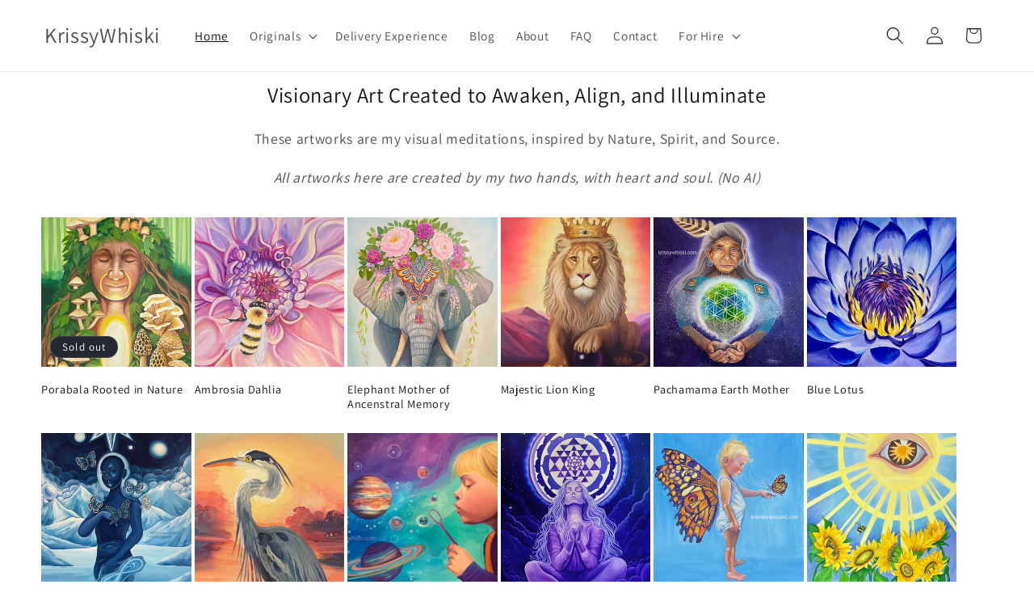

--- FILE ---
content_type: text/html; charset=utf-8
request_url: https://krissywhiski.com/
body_size: 27173
content:
<!doctype html>
<html class="js" lang="en">
  <head>
    <meta charset="utf-8">
    <meta http-equiv="X-UA-Compatible" content="IE=edge">
    <meta name="viewport" content="width=device-width,initial-scale=1">
    <meta name="theme-color" content="">
    <link rel="canonical" href="https://krissywhiski.com/"><link rel="icon" type="image/png" href="//krissywhiski.com/cdn/shop/files/WHISKI_LOGO_83667517-7a5b-428d-abdc-f2f209f581f1.png?crop=center&height=32&v=1688416472&width=32"><link rel="preconnect" href="https://fonts.shopifycdn.com" crossorigin><title>
      The Art Of Krissy Whiski
 &ndash; KrissyWhiski </title>

    
      <meta name="description" content="Original Fine Art. Krissy Whiski lives among the Amish, in rural Lancaster County, painting colorful psychedelic surreal concepts, full of dreamy wonder. Popsurrealism, contemporary, vivid representational art. It is Whiski not Whiskey or Whisky">
    

    

<meta property="og:site_name" content="KrissyWhiski ">
<meta property="og:url" content="https://krissywhiski.com/">
<meta property="og:title" content="The Art Of Krissy Whiski">
<meta property="og:type" content="website">
<meta property="og:description" content="Original Fine Art. Krissy Whiski lives among the Amish, in rural Lancaster County, painting colorful psychedelic surreal concepts, full of dreamy wonder. Popsurrealism, contemporary, vivid representational art. It is Whiski not Whiskey or Whisky"><meta property="og:image" content="http://krissywhiski.com/cdn/shop/files/KrissyHandsPainted.jpg?v=1647195623">
  <meta property="og:image:secure_url" content="https://krissywhiski.com/cdn/shop/files/KrissyHandsPainted.jpg?v=1647195623">
  <meta property="og:image:width" content="780">
  <meta property="og:image:height" content="520"><meta name="twitter:card" content="summary_large_image">
<meta name="twitter:title" content="The Art Of Krissy Whiski">
<meta name="twitter:description" content="Original Fine Art. Krissy Whiski lives among the Amish, in rural Lancaster County, painting colorful psychedelic surreal concepts, full of dreamy wonder. Popsurrealism, contemporary, vivid representational art. It is Whiski not Whiskey or Whisky">


    <script src="//krissywhiski.com/cdn/shop/t/13/assets/constants.js?v=132983761750457495441726323790" defer="defer"></script>
    <script src="//krissywhiski.com/cdn/shop/t/13/assets/pubsub.js?v=158357773527763999511726323791" defer="defer"></script>
    <script src="//krissywhiski.com/cdn/shop/t/13/assets/global.js?v=88558128918567037191726323790" defer="defer"></script>
    <script src="//krissywhiski.com/cdn/shop/t/13/assets/details-disclosure.js?v=13653116266235556501726323790" defer="defer"></script>
    <script src="//krissywhiski.com/cdn/shop/t/13/assets/details-modal.js?v=25581673532751508451726323790" defer="defer"></script>
    <script src="//krissywhiski.com/cdn/shop/t/13/assets/search-form.js?v=133129549252120666541726323792" defer="defer"></script><script src="//krissywhiski.com/cdn/shop/t/13/assets/animations.js?v=88693664871331136111726323789" defer="defer"></script><script>window.performance && window.performance.mark && window.performance.mark('shopify.content_for_header.start');</script><meta name="facebook-domain-verification" content="1s93y9vov0gvwl0fyydoxlja52tes1">
<meta name="google-site-verification" content="Eacadj4spTmDkYgj5dktFWtkF2pBxCdI5kF66fuAVfs">
<meta id="shopify-digital-wallet" name="shopify-digital-wallet" content="/55848796211/digital_wallets/dialog">
<meta name="shopify-checkout-api-token" content="73a3d6c33ce7e81b74f4485bd7229519">
<meta id="in-context-paypal-metadata" data-shop-id="55848796211" data-venmo-supported="false" data-environment="production" data-locale="en_US" data-paypal-v4="true" data-currency="USD">
<script async="async" src="/checkouts/internal/preloads.js?locale=en-US"></script>
<link rel="preconnect" href="https://shop.app" crossorigin="anonymous">
<script async="async" src="https://shop.app/checkouts/internal/preloads.js?locale=en-US&shop_id=55848796211" crossorigin="anonymous"></script>
<script id="shopify-features" type="application/json">{"accessToken":"73a3d6c33ce7e81b74f4485bd7229519","betas":["rich-media-storefront-analytics"],"domain":"krissywhiski.com","predictiveSearch":true,"shopId":55848796211,"locale":"en"}</script>
<script>var Shopify = Shopify || {};
Shopify.shop = "krissy-whiski.myshopify.com";
Shopify.locale = "en";
Shopify.currency = {"active":"USD","rate":"1.0"};
Shopify.country = "US";
Shopify.theme = {"name":"Customized  Dawn 15.1.0 Theme","id":131533144115,"schema_name":"Dawn","schema_version":"15.1.0","theme_store_id":887,"role":"main"};
Shopify.theme.handle = "null";
Shopify.theme.style = {"id":null,"handle":null};
Shopify.cdnHost = "krissywhiski.com/cdn";
Shopify.routes = Shopify.routes || {};
Shopify.routes.root = "/";</script>
<script type="module">!function(o){(o.Shopify=o.Shopify||{}).modules=!0}(window);</script>
<script>!function(o){function n(){var o=[];function n(){o.push(Array.prototype.slice.apply(arguments))}return n.q=o,n}var t=o.Shopify=o.Shopify||{};t.loadFeatures=n(),t.autoloadFeatures=n()}(window);</script>
<script>
  window.ShopifyPay = window.ShopifyPay || {};
  window.ShopifyPay.apiHost = "shop.app\/pay";
  window.ShopifyPay.redirectState = null;
</script>
<script id="shop-js-analytics" type="application/json">{"pageType":"index"}</script>
<script defer="defer" async type="module" src="//krissywhiski.com/cdn/shopifycloud/shop-js/modules/v2/client.init-shop-cart-sync_BApSsMSl.en.esm.js"></script>
<script defer="defer" async type="module" src="//krissywhiski.com/cdn/shopifycloud/shop-js/modules/v2/chunk.common_CBoos6YZ.esm.js"></script>
<script type="module">
  await import("//krissywhiski.com/cdn/shopifycloud/shop-js/modules/v2/client.init-shop-cart-sync_BApSsMSl.en.esm.js");
await import("//krissywhiski.com/cdn/shopifycloud/shop-js/modules/v2/chunk.common_CBoos6YZ.esm.js");

  window.Shopify.SignInWithShop?.initShopCartSync?.({"fedCMEnabled":true,"windoidEnabled":true});

</script>
<script>
  window.Shopify = window.Shopify || {};
  if (!window.Shopify.featureAssets) window.Shopify.featureAssets = {};
  window.Shopify.featureAssets['shop-js'] = {"shop-cart-sync":["modules/v2/client.shop-cart-sync_DJczDl9f.en.esm.js","modules/v2/chunk.common_CBoos6YZ.esm.js"],"init-fed-cm":["modules/v2/client.init-fed-cm_BzwGC0Wi.en.esm.js","modules/v2/chunk.common_CBoos6YZ.esm.js"],"init-windoid":["modules/v2/client.init-windoid_BS26ThXS.en.esm.js","modules/v2/chunk.common_CBoos6YZ.esm.js"],"shop-cash-offers":["modules/v2/client.shop-cash-offers_DthCPNIO.en.esm.js","modules/v2/chunk.common_CBoos6YZ.esm.js","modules/v2/chunk.modal_Bu1hFZFC.esm.js"],"shop-button":["modules/v2/client.shop-button_D_JX508o.en.esm.js","modules/v2/chunk.common_CBoos6YZ.esm.js"],"init-shop-email-lookup-coordinator":["modules/v2/client.init-shop-email-lookup-coordinator_DFwWcvrS.en.esm.js","modules/v2/chunk.common_CBoos6YZ.esm.js"],"shop-toast-manager":["modules/v2/client.shop-toast-manager_tEhgP2F9.en.esm.js","modules/v2/chunk.common_CBoos6YZ.esm.js"],"shop-login-button":["modules/v2/client.shop-login-button_DwLgFT0K.en.esm.js","modules/v2/chunk.common_CBoos6YZ.esm.js","modules/v2/chunk.modal_Bu1hFZFC.esm.js"],"avatar":["modules/v2/client.avatar_BTnouDA3.en.esm.js"],"init-shop-cart-sync":["modules/v2/client.init-shop-cart-sync_BApSsMSl.en.esm.js","modules/v2/chunk.common_CBoos6YZ.esm.js"],"pay-button":["modules/v2/client.pay-button_BuNmcIr_.en.esm.js","modules/v2/chunk.common_CBoos6YZ.esm.js"],"init-shop-for-new-customer-accounts":["modules/v2/client.init-shop-for-new-customer-accounts_DrjXSI53.en.esm.js","modules/v2/client.shop-login-button_DwLgFT0K.en.esm.js","modules/v2/chunk.common_CBoos6YZ.esm.js","modules/v2/chunk.modal_Bu1hFZFC.esm.js"],"init-customer-accounts-sign-up":["modules/v2/client.init-customer-accounts-sign-up_TlVCiykN.en.esm.js","modules/v2/client.shop-login-button_DwLgFT0K.en.esm.js","modules/v2/chunk.common_CBoos6YZ.esm.js","modules/v2/chunk.modal_Bu1hFZFC.esm.js"],"shop-follow-button":["modules/v2/client.shop-follow-button_C5D3XtBb.en.esm.js","modules/v2/chunk.common_CBoos6YZ.esm.js","modules/v2/chunk.modal_Bu1hFZFC.esm.js"],"checkout-modal":["modules/v2/client.checkout-modal_8TC_1FUY.en.esm.js","modules/v2/chunk.common_CBoos6YZ.esm.js","modules/v2/chunk.modal_Bu1hFZFC.esm.js"],"init-customer-accounts":["modules/v2/client.init-customer-accounts_C0Oh2ljF.en.esm.js","modules/v2/client.shop-login-button_DwLgFT0K.en.esm.js","modules/v2/chunk.common_CBoos6YZ.esm.js","modules/v2/chunk.modal_Bu1hFZFC.esm.js"],"lead-capture":["modules/v2/client.lead-capture_Cq0gfm7I.en.esm.js","modules/v2/chunk.common_CBoos6YZ.esm.js","modules/v2/chunk.modal_Bu1hFZFC.esm.js"],"shop-login":["modules/v2/client.shop-login_BmtnoEUo.en.esm.js","modules/v2/chunk.common_CBoos6YZ.esm.js","modules/v2/chunk.modal_Bu1hFZFC.esm.js"],"payment-terms":["modules/v2/client.payment-terms_BHOWV7U_.en.esm.js","modules/v2/chunk.common_CBoos6YZ.esm.js","modules/v2/chunk.modal_Bu1hFZFC.esm.js"]};
</script>
<script id="__st">var __st={"a":55848796211,"offset":-18000,"reqid":"fd037a96-7309-4c97-b77c-fb3721c5688d-1768892621","pageurl":"krissywhiski.com\/","u":"93ee7e069bba","p":"home"};</script>
<script>window.ShopifyPaypalV4VisibilityTracking = true;</script>
<script id="captcha-bootstrap">!function(){'use strict';const t='contact',e='account',n='new_comment',o=[[t,t],['blogs',n],['comments',n],[t,'customer']],c=[[e,'customer_login'],[e,'guest_login'],[e,'recover_customer_password'],[e,'create_customer']],r=t=>t.map((([t,e])=>`form[action*='/${t}']:not([data-nocaptcha='true']) input[name='form_type'][value='${e}']`)).join(','),a=t=>()=>t?[...document.querySelectorAll(t)].map((t=>t.form)):[];function s(){const t=[...o],e=r(t);return a(e)}const i='password',u='form_key',d=['recaptcha-v3-token','g-recaptcha-response','h-captcha-response',i],f=()=>{try{return window.sessionStorage}catch{return}},m='__shopify_v',_=t=>t.elements[u];function p(t,e,n=!1){try{const o=window.sessionStorage,c=JSON.parse(o.getItem(e)),{data:r}=function(t){const{data:e,action:n}=t;return t[m]||n?{data:e,action:n}:{data:t,action:n}}(c);for(const[e,n]of Object.entries(r))t.elements[e]&&(t.elements[e].value=n);n&&o.removeItem(e)}catch(o){console.error('form repopulation failed',{error:o})}}const l='form_type',E='cptcha';function T(t){t.dataset[E]=!0}const w=window,h=w.document,L='Shopify',v='ce_forms',y='captcha';let A=!1;((t,e)=>{const n=(g='f06e6c50-85a8-45c8-87d0-21a2b65856fe',I='https://cdn.shopify.com/shopifycloud/storefront-forms-hcaptcha/ce_storefront_forms_captcha_hcaptcha.v1.5.2.iife.js',D={infoText:'Protected by hCaptcha',privacyText:'Privacy',termsText:'Terms'},(t,e,n)=>{const o=w[L][v],c=o.bindForm;if(c)return c(t,g,e,D).then(n);var r;o.q.push([[t,g,e,D],n]),r=I,A||(h.body.append(Object.assign(h.createElement('script'),{id:'captcha-provider',async:!0,src:r})),A=!0)});var g,I,D;w[L]=w[L]||{},w[L][v]=w[L][v]||{},w[L][v].q=[],w[L][y]=w[L][y]||{},w[L][y].protect=function(t,e){n(t,void 0,e),T(t)},Object.freeze(w[L][y]),function(t,e,n,w,h,L){const[v,y,A,g]=function(t,e,n){const i=e?o:[],u=t?c:[],d=[...i,...u],f=r(d),m=r(i),_=r(d.filter((([t,e])=>n.includes(e))));return[a(f),a(m),a(_),s()]}(w,h,L),I=t=>{const e=t.target;return e instanceof HTMLFormElement?e:e&&e.form},D=t=>v().includes(t);t.addEventListener('submit',(t=>{const e=I(t);if(!e)return;const n=D(e)&&!e.dataset.hcaptchaBound&&!e.dataset.recaptchaBound,o=_(e),c=g().includes(e)&&(!o||!o.value);(n||c)&&t.preventDefault(),c&&!n&&(function(t){try{if(!f())return;!function(t){const e=f();if(!e)return;const n=_(t);if(!n)return;const o=n.value;o&&e.removeItem(o)}(t);const e=Array.from(Array(32),(()=>Math.random().toString(36)[2])).join('');!function(t,e){_(t)||t.append(Object.assign(document.createElement('input'),{type:'hidden',name:u})),t.elements[u].value=e}(t,e),function(t,e){const n=f();if(!n)return;const o=[...t.querySelectorAll(`input[type='${i}']`)].map((({name:t})=>t)),c=[...d,...o],r={};for(const[a,s]of new FormData(t).entries())c.includes(a)||(r[a]=s);n.setItem(e,JSON.stringify({[m]:1,action:t.action,data:r}))}(t,e)}catch(e){console.error('failed to persist form',e)}}(e),e.submit())}));const S=(t,e)=>{t&&!t.dataset[E]&&(n(t,e.some((e=>e===t))),T(t))};for(const o of['focusin','change'])t.addEventListener(o,(t=>{const e=I(t);D(e)&&S(e,y())}));const B=e.get('form_key'),M=e.get(l),P=B&&M;t.addEventListener('DOMContentLoaded',(()=>{const t=y();if(P)for(const e of t)e.elements[l].value===M&&p(e,B);[...new Set([...A(),...v().filter((t=>'true'===t.dataset.shopifyCaptcha))])].forEach((e=>S(e,t)))}))}(h,new URLSearchParams(w.location.search),n,t,e,['guest_login'])})(!0,!0)}();</script>
<script integrity="sha256-4kQ18oKyAcykRKYeNunJcIwy7WH5gtpwJnB7kiuLZ1E=" data-source-attribution="shopify.loadfeatures" defer="defer" src="//krissywhiski.com/cdn/shopifycloud/storefront/assets/storefront/load_feature-a0a9edcb.js" crossorigin="anonymous"></script>
<script crossorigin="anonymous" defer="defer" src="//krissywhiski.com/cdn/shopifycloud/storefront/assets/shopify_pay/storefront-65b4c6d7.js?v=20250812"></script>
<script data-source-attribution="shopify.dynamic_checkout.dynamic.init">var Shopify=Shopify||{};Shopify.PaymentButton=Shopify.PaymentButton||{isStorefrontPortableWallets:!0,init:function(){window.Shopify.PaymentButton.init=function(){};var t=document.createElement("script");t.src="https://krissywhiski.com/cdn/shopifycloud/portable-wallets/latest/portable-wallets.en.js",t.type="module",document.head.appendChild(t)}};
</script>
<script data-source-attribution="shopify.dynamic_checkout.buyer_consent">
  function portableWalletsHideBuyerConsent(e){var t=document.getElementById("shopify-buyer-consent"),n=document.getElementById("shopify-subscription-policy-button");t&&n&&(t.classList.add("hidden"),t.setAttribute("aria-hidden","true"),n.removeEventListener("click",e))}function portableWalletsShowBuyerConsent(e){var t=document.getElementById("shopify-buyer-consent"),n=document.getElementById("shopify-subscription-policy-button");t&&n&&(t.classList.remove("hidden"),t.removeAttribute("aria-hidden"),n.addEventListener("click",e))}window.Shopify?.PaymentButton&&(window.Shopify.PaymentButton.hideBuyerConsent=portableWalletsHideBuyerConsent,window.Shopify.PaymentButton.showBuyerConsent=portableWalletsShowBuyerConsent);
</script>
<script data-source-attribution="shopify.dynamic_checkout.cart.bootstrap">document.addEventListener("DOMContentLoaded",(function(){function t(){return document.querySelector("shopify-accelerated-checkout-cart, shopify-accelerated-checkout")}if(t())Shopify.PaymentButton.init();else{new MutationObserver((function(e,n){t()&&(Shopify.PaymentButton.init(),n.disconnect())})).observe(document.body,{childList:!0,subtree:!0})}}));
</script>
<link id="shopify-accelerated-checkout-styles" rel="stylesheet" media="screen" href="https://krissywhiski.com/cdn/shopifycloud/portable-wallets/latest/accelerated-checkout-backwards-compat.css" crossorigin="anonymous">
<style id="shopify-accelerated-checkout-cart">
        #shopify-buyer-consent {
  margin-top: 1em;
  display: inline-block;
  width: 100%;
}

#shopify-buyer-consent.hidden {
  display: none;
}

#shopify-subscription-policy-button {
  background: none;
  border: none;
  padding: 0;
  text-decoration: underline;
  font-size: inherit;
  cursor: pointer;
}

#shopify-subscription-policy-button::before {
  box-shadow: none;
}

      </style>
<script id="sections-script" data-sections="header" defer="defer" src="//krissywhiski.com/cdn/shop/t/13/compiled_assets/scripts.js?v=456"></script>
<script>window.performance && window.performance.mark && window.performance.mark('shopify.content_for_header.end');</script>


    <style data-shopify>
      @font-face {
  font-family: Assistant;
  font-weight: 400;
  font-style: normal;
  font-display: swap;
  src: url("//krissywhiski.com/cdn/fonts/assistant/assistant_n4.9120912a469cad1cc292572851508ca49d12e768.woff2") format("woff2"),
       url("//krissywhiski.com/cdn/fonts/assistant/assistant_n4.6e9875ce64e0fefcd3f4446b7ec9036b3ddd2985.woff") format("woff");
}

      @font-face {
  font-family: Assistant;
  font-weight: 700;
  font-style: normal;
  font-display: swap;
  src: url("//krissywhiski.com/cdn/fonts/assistant/assistant_n7.bf44452348ec8b8efa3aa3068825305886b1c83c.woff2") format("woff2"),
       url("//krissywhiski.com/cdn/fonts/assistant/assistant_n7.0c887fee83f6b3bda822f1150b912c72da0f7b64.woff") format("woff");
}

      
      
      @font-face {
  font-family: Assistant;
  font-weight: 400;
  font-style: normal;
  font-display: swap;
  src: url("//krissywhiski.com/cdn/fonts/assistant/assistant_n4.9120912a469cad1cc292572851508ca49d12e768.woff2") format("woff2"),
       url("//krissywhiski.com/cdn/fonts/assistant/assistant_n4.6e9875ce64e0fefcd3f4446b7ec9036b3ddd2985.woff") format("woff");
}


      
        :root,
        .color-scheme-1 {
          --color-background: 255,255,255;
        
          --gradient-background: #ffffff;
        

        

        --color-foreground: 18,18,18;
        --color-background-contrast: 191,191,191;
        --color-shadow: 18,18,18;
        --color-button: 18,18,18;
        --color-button-text: 255,255,255;
        --color-secondary-button: 255,255,255;
        --color-secondary-button-text: 18,18,18;
        --color-link: 18,18,18;
        --color-badge-foreground: 18,18,18;
        --color-badge-background: 255,255,255;
        --color-badge-border: 18,18,18;
        --payment-terms-background-color: rgb(255 255 255);
      }
      
        
        .color-scheme-2 {
          --color-background: 243,243,243;
        
          --gradient-background: #f3f3f3;
        

        

        --color-foreground: 18,18,18;
        --color-background-contrast: 179,179,179;
        --color-shadow: 18,18,18;
        --color-button: 18,18,18;
        --color-button-text: 243,243,243;
        --color-secondary-button: 243,243,243;
        --color-secondary-button-text: 18,18,18;
        --color-link: 18,18,18;
        --color-badge-foreground: 18,18,18;
        --color-badge-background: 243,243,243;
        --color-badge-border: 18,18,18;
        --payment-terms-background-color: rgb(243 243 243);
      }
      
        
        .color-scheme-3 {
          --color-background: 36,40,51;
        
          --gradient-background: #242833;
        

        

        --color-foreground: 255,255,255;
        --color-background-contrast: 47,52,66;
        --color-shadow: 18,18,18;
        --color-button: 255,255,255;
        --color-button-text: 0,0,0;
        --color-secondary-button: 36,40,51;
        --color-secondary-button-text: 255,255,255;
        --color-link: 255,255,255;
        --color-badge-foreground: 255,255,255;
        --color-badge-background: 36,40,51;
        --color-badge-border: 255,255,255;
        --payment-terms-background-color: rgb(36 40 51);
      }
      
        
        .color-scheme-4 {
          --color-background: 18,18,18;
        
          --gradient-background: #121212;
        

        

        --color-foreground: 255,255,255;
        --color-background-contrast: 146,146,146;
        --color-shadow: 18,18,18;
        --color-button: 255,255,255;
        --color-button-text: 18,18,18;
        --color-secondary-button: 18,18,18;
        --color-secondary-button-text: 255,255,255;
        --color-link: 255,255,255;
        --color-badge-foreground: 255,255,255;
        --color-badge-background: 18,18,18;
        --color-badge-border: 255,255,255;
        --payment-terms-background-color: rgb(18 18 18);
      }
      
        
        .color-scheme-5 {
          --color-background: 51,79,180;
        
          --gradient-background: #334fb4;
        

        

        --color-foreground: 255,255,255;
        --color-background-contrast: 23,35,81;
        --color-shadow: 18,18,18;
        --color-button: 255,255,255;
        --color-button-text: 51,79,180;
        --color-secondary-button: 51,79,180;
        --color-secondary-button-text: 255,255,255;
        --color-link: 255,255,255;
        --color-badge-foreground: 255,255,255;
        --color-badge-background: 51,79,180;
        --color-badge-border: 255,255,255;
        --payment-terms-background-color: rgb(51 79 180);
      }
      

      body, .color-scheme-1, .color-scheme-2, .color-scheme-3, .color-scheme-4, .color-scheme-5 {
        color: rgba(var(--color-foreground), 0.75);
        background-color: rgb(var(--color-background));
      }

      :root {
        --font-body-family: Assistant, sans-serif;
        --font-body-style: normal;
        --font-body-weight: 400;
        --font-body-weight-bold: 700;

        --font-heading-family: Assistant, sans-serif;
        --font-heading-style: normal;
        --font-heading-weight: 400;

        --font-body-scale: 1.1;
        --font-heading-scale: 1.0;

        --media-padding: px;
        --media-border-opacity: 0.05;
        --media-border-width: 1px;
        --media-radius: 0px;
        --media-shadow-opacity: 0.0;
        --media-shadow-horizontal-offset: 0px;
        --media-shadow-vertical-offset: 0px;
        --media-shadow-blur-radius: 0px;
        --media-shadow-visible: 0;

        --page-width: 120rem;
        --page-width-margin: 0rem;

        --product-card-image-padding: 0.0rem;
        --product-card-corner-radius: 0.0rem;
        --product-card-text-alignment: left;
        --product-card-border-width: 0.0rem;
        --product-card-border-opacity: 0.0;
        --product-card-shadow-opacity: 0.1;
        --product-card-shadow-visible: 1;
        --product-card-shadow-horizontal-offset: 0.0rem;
        --product-card-shadow-vertical-offset: 0.0rem;
        --product-card-shadow-blur-radius: 0.0rem;

        --collection-card-image-padding: 0.0rem;
        --collection-card-corner-radius: 0.0rem;
        --collection-card-text-alignment: left;
        --collection-card-border-width: 0.0rem;
        --collection-card-border-opacity: 0.0;
        --collection-card-shadow-opacity: 0.1;
        --collection-card-shadow-visible: 1;
        --collection-card-shadow-horizontal-offset: 0.0rem;
        --collection-card-shadow-vertical-offset: 0.0rem;
        --collection-card-shadow-blur-radius: 0.0rem;

        --blog-card-image-padding: 0.0rem;
        --blog-card-corner-radius: 0.0rem;
        --blog-card-text-alignment: left;
        --blog-card-border-width: 0.0rem;
        --blog-card-border-opacity: 0.0;
        --blog-card-shadow-opacity: 0.1;
        --blog-card-shadow-visible: 1;
        --blog-card-shadow-horizontal-offset: 0.0rem;
        --blog-card-shadow-vertical-offset: 0.0rem;
        --blog-card-shadow-blur-radius: 0.0rem;

        --badge-corner-radius: 4.0rem;

        --popup-border-width: 1px;
        --popup-border-opacity: 0.1;
        --popup-corner-radius: 0px;
        --popup-shadow-opacity: 0.0;
        --popup-shadow-horizontal-offset: 0px;
        --popup-shadow-vertical-offset: 0px;
        --popup-shadow-blur-radius: 0px;

        --drawer-border-width: 1px;
        --drawer-border-opacity: 0.1;
        --drawer-shadow-opacity: 0.0;
        --drawer-shadow-horizontal-offset: 0px;
        --drawer-shadow-vertical-offset: 0px;
        --drawer-shadow-blur-radius: 0px;

        --spacing-sections-desktop: 0px;
        --spacing-sections-mobile: 0px;

        --grid-desktop-vertical-spacing: 8px;
        --grid-desktop-horizontal-spacing: 8px;
        --grid-mobile-vertical-spacing: 4px;
        --grid-mobile-horizontal-spacing: 4px;

        --text-boxes-border-opacity: 0.0;
        --text-boxes-border-width: 0px;
        --text-boxes-radius: 0px;
        --text-boxes-shadow-opacity: 0.0;
        --text-boxes-shadow-visible: 0;
        --text-boxes-shadow-horizontal-offset: 0px;
        --text-boxes-shadow-vertical-offset: 0px;
        --text-boxes-shadow-blur-radius: 0px;

        --buttons-radius: 0px;
        --buttons-radius-outset: 0px;
        --buttons-border-width: 1px;
        --buttons-border-opacity: 1.0;
        --buttons-shadow-opacity: 0.0;
        --buttons-shadow-visible: 0;
        --buttons-shadow-horizontal-offset: 0px;
        --buttons-shadow-vertical-offset: 0px;
        --buttons-shadow-blur-radius: 0px;
        --buttons-border-offset: 0px;

        --inputs-radius: 0px;
        --inputs-border-width: 1px;
        --inputs-border-opacity: 0.55;
        --inputs-shadow-opacity: 0.0;
        --inputs-shadow-horizontal-offset: 0px;
        --inputs-margin-offset: 0px;
        --inputs-shadow-vertical-offset: 0px;
        --inputs-shadow-blur-radius: 0px;
        --inputs-radius-outset: 0px;

        --variant-pills-radius: 40px;
        --variant-pills-border-width: 1px;
        --variant-pills-border-opacity: 0.55;
        --variant-pills-shadow-opacity: 0.0;
        --variant-pills-shadow-horizontal-offset: 0px;
        --variant-pills-shadow-vertical-offset: 0px;
        --variant-pills-shadow-blur-radius: 0px;
      }

      *,
      *::before,
      *::after {
        box-sizing: inherit;
      }

      html {
        box-sizing: border-box;
        font-size: calc(var(--font-body-scale) * 62.5%);
        height: 100%;
      }

      body {
        display: grid;
        grid-template-rows: auto auto 1fr auto;
        grid-template-columns: 100%;
        min-height: 100%;
        margin: 0;
        font-size: 1.5rem;
        letter-spacing: 0.06rem;
        line-height: calc(1 + 0.8 / var(--font-body-scale));
        font-family: var(--font-body-family);
        font-style: var(--font-body-style);
        font-weight: var(--font-body-weight);
      }

      @media screen and (min-width: 750px) {
        body {
          font-size: 1.6rem;
        }
      }
    </style>

    <link href="//krissywhiski.com/cdn/shop/t/13/assets/base.css?v=94266557971103095941726323789" rel="stylesheet" type="text/css" media="all" />
    <link rel="stylesheet" href="//krissywhiski.com/cdn/shop/t/13/assets/component-cart-items.css?v=123238115697927560811726323789" media="print" onload="this.media='all'">
      <link rel="preload" as="font" href="//krissywhiski.com/cdn/fonts/assistant/assistant_n4.9120912a469cad1cc292572851508ca49d12e768.woff2" type="font/woff2" crossorigin>
      

      <link rel="preload" as="font" href="//krissywhiski.com/cdn/fonts/assistant/assistant_n4.9120912a469cad1cc292572851508ca49d12e768.woff2" type="font/woff2" crossorigin>
      
<link
        rel="stylesheet"
        href="//krissywhiski.com/cdn/shop/t/13/assets/component-predictive-search.css?v=118923337488134913561726323790"
        media="print"
        onload="this.media='all'"
      ><script>
      if (Shopify.designMode) {
        document.documentElement.classList.add('shopify-design-mode');
      }
    </script>
      <!-- Google tag (gtag.js) -->
<script async src="https://www.googletagmanager.com/gtag/js?id=G-NXZJDPRC2Q"></script>
<script>
  window.dataLayer = window.dataLayer || [];
  function gtag(){dataLayer.push(arguments);}
  gtag('js', new Date());

  gtag('config', 'G-NXZJDPRC2Q');
</script>

  <link href="https://monorail-edge.shopifysvc.com" rel="dns-prefetch">
<script>(function(){if ("sendBeacon" in navigator && "performance" in window) {try {var session_token_from_headers = performance.getEntriesByType('navigation')[0].serverTiming.find(x => x.name == '_s').description;} catch {var session_token_from_headers = undefined;}var session_cookie_matches = document.cookie.match(/_shopify_s=([^;]*)/);var session_token_from_cookie = session_cookie_matches && session_cookie_matches.length === 2 ? session_cookie_matches[1] : "";var session_token = session_token_from_headers || session_token_from_cookie || "";function handle_abandonment_event(e) {var entries = performance.getEntries().filter(function(entry) {return /monorail-edge.shopifysvc.com/.test(entry.name);});if (!window.abandonment_tracked && entries.length === 0) {window.abandonment_tracked = true;var currentMs = Date.now();var navigation_start = performance.timing.navigationStart;var payload = {shop_id: 55848796211,url: window.location.href,navigation_start,duration: currentMs - navigation_start,session_token,page_type: "index"};window.navigator.sendBeacon("https://monorail-edge.shopifysvc.com/v1/produce", JSON.stringify({schema_id: "online_store_buyer_site_abandonment/1.1",payload: payload,metadata: {event_created_at_ms: currentMs,event_sent_at_ms: currentMs}}));}}window.addEventListener('pagehide', handle_abandonment_event);}}());</script>
<script id="web-pixels-manager-setup">(function e(e,d,r,n,o){if(void 0===o&&(o={}),!Boolean(null===(a=null===(i=window.Shopify)||void 0===i?void 0:i.analytics)||void 0===a?void 0:a.replayQueue)){var i,a;window.Shopify=window.Shopify||{};var t=window.Shopify;t.analytics=t.analytics||{};var s=t.analytics;s.replayQueue=[],s.publish=function(e,d,r){return s.replayQueue.push([e,d,r]),!0};try{self.performance.mark("wpm:start")}catch(e){}var l=function(){var e={modern:/Edge?\/(1{2}[4-9]|1[2-9]\d|[2-9]\d{2}|\d{4,})\.\d+(\.\d+|)|Firefox\/(1{2}[4-9]|1[2-9]\d|[2-9]\d{2}|\d{4,})\.\d+(\.\d+|)|Chrom(ium|e)\/(9{2}|\d{3,})\.\d+(\.\d+|)|(Maci|X1{2}).+ Version\/(15\.\d+|(1[6-9]|[2-9]\d|\d{3,})\.\d+)([,.]\d+|)( \(\w+\)|)( Mobile\/\w+|) Safari\/|Chrome.+OPR\/(9{2}|\d{3,})\.\d+\.\d+|(CPU[ +]OS|iPhone[ +]OS|CPU[ +]iPhone|CPU IPhone OS|CPU iPad OS)[ +]+(15[._]\d+|(1[6-9]|[2-9]\d|\d{3,})[._]\d+)([._]\d+|)|Android:?[ /-](13[3-9]|1[4-9]\d|[2-9]\d{2}|\d{4,})(\.\d+|)(\.\d+|)|Android.+Firefox\/(13[5-9]|1[4-9]\d|[2-9]\d{2}|\d{4,})\.\d+(\.\d+|)|Android.+Chrom(ium|e)\/(13[3-9]|1[4-9]\d|[2-9]\d{2}|\d{4,})\.\d+(\.\d+|)|SamsungBrowser\/([2-9]\d|\d{3,})\.\d+/,legacy:/Edge?\/(1[6-9]|[2-9]\d|\d{3,})\.\d+(\.\d+|)|Firefox\/(5[4-9]|[6-9]\d|\d{3,})\.\d+(\.\d+|)|Chrom(ium|e)\/(5[1-9]|[6-9]\d|\d{3,})\.\d+(\.\d+|)([\d.]+$|.*Safari\/(?![\d.]+ Edge\/[\d.]+$))|(Maci|X1{2}).+ Version\/(10\.\d+|(1[1-9]|[2-9]\d|\d{3,})\.\d+)([,.]\d+|)( \(\w+\)|)( Mobile\/\w+|) Safari\/|Chrome.+OPR\/(3[89]|[4-9]\d|\d{3,})\.\d+\.\d+|(CPU[ +]OS|iPhone[ +]OS|CPU[ +]iPhone|CPU IPhone OS|CPU iPad OS)[ +]+(10[._]\d+|(1[1-9]|[2-9]\d|\d{3,})[._]\d+)([._]\d+|)|Android:?[ /-](13[3-9]|1[4-9]\d|[2-9]\d{2}|\d{4,})(\.\d+|)(\.\d+|)|Mobile Safari.+OPR\/([89]\d|\d{3,})\.\d+\.\d+|Android.+Firefox\/(13[5-9]|1[4-9]\d|[2-9]\d{2}|\d{4,})\.\d+(\.\d+|)|Android.+Chrom(ium|e)\/(13[3-9]|1[4-9]\d|[2-9]\d{2}|\d{4,})\.\d+(\.\d+|)|Android.+(UC? ?Browser|UCWEB|U3)[ /]?(15\.([5-9]|\d{2,})|(1[6-9]|[2-9]\d|\d{3,})\.\d+)\.\d+|SamsungBrowser\/(5\.\d+|([6-9]|\d{2,})\.\d+)|Android.+MQ{2}Browser\/(14(\.(9|\d{2,})|)|(1[5-9]|[2-9]\d|\d{3,})(\.\d+|))(\.\d+|)|K[Aa][Ii]OS\/(3\.\d+|([4-9]|\d{2,})\.\d+)(\.\d+|)/},d=e.modern,r=e.legacy,n=navigator.userAgent;return n.match(d)?"modern":n.match(r)?"legacy":"unknown"}(),u="modern"===l?"modern":"legacy",c=(null!=n?n:{modern:"",legacy:""})[u],f=function(e){return[e.baseUrl,"/wpm","/b",e.hashVersion,"modern"===e.buildTarget?"m":"l",".js"].join("")}({baseUrl:d,hashVersion:r,buildTarget:u}),m=function(e){var d=e.version,r=e.bundleTarget,n=e.surface,o=e.pageUrl,i=e.monorailEndpoint;return{emit:function(e){var a=e.status,t=e.errorMsg,s=(new Date).getTime(),l=JSON.stringify({metadata:{event_sent_at_ms:s},events:[{schema_id:"web_pixels_manager_load/3.1",payload:{version:d,bundle_target:r,page_url:o,status:a,surface:n,error_msg:t},metadata:{event_created_at_ms:s}}]});if(!i)return console&&console.warn&&console.warn("[Web Pixels Manager] No Monorail endpoint provided, skipping logging."),!1;try{return self.navigator.sendBeacon.bind(self.navigator)(i,l)}catch(e){}var u=new XMLHttpRequest;try{return u.open("POST",i,!0),u.setRequestHeader("Content-Type","text/plain"),u.send(l),!0}catch(e){return console&&console.warn&&console.warn("[Web Pixels Manager] Got an unhandled error while logging to Monorail."),!1}}}}({version:r,bundleTarget:l,surface:e.surface,pageUrl:self.location.href,monorailEndpoint:e.monorailEndpoint});try{o.browserTarget=l,function(e){var d=e.src,r=e.async,n=void 0===r||r,o=e.onload,i=e.onerror,a=e.sri,t=e.scriptDataAttributes,s=void 0===t?{}:t,l=document.createElement("script"),u=document.querySelector("head"),c=document.querySelector("body");if(l.async=n,l.src=d,a&&(l.integrity=a,l.crossOrigin="anonymous"),s)for(var f in s)if(Object.prototype.hasOwnProperty.call(s,f))try{l.dataset[f]=s[f]}catch(e){}if(o&&l.addEventListener("load",o),i&&l.addEventListener("error",i),u)u.appendChild(l);else{if(!c)throw new Error("Did not find a head or body element to append the script");c.appendChild(l)}}({src:f,async:!0,onload:function(){if(!function(){var e,d;return Boolean(null===(d=null===(e=window.Shopify)||void 0===e?void 0:e.analytics)||void 0===d?void 0:d.initialized)}()){var d=window.webPixelsManager.init(e)||void 0;if(d){var r=window.Shopify.analytics;r.replayQueue.forEach((function(e){var r=e[0],n=e[1],o=e[2];d.publishCustomEvent(r,n,o)})),r.replayQueue=[],r.publish=d.publishCustomEvent,r.visitor=d.visitor,r.initialized=!0}}},onerror:function(){return m.emit({status:"failed",errorMsg:"".concat(f," has failed to load")})},sri:function(e){var d=/^sha384-[A-Za-z0-9+/=]+$/;return"string"==typeof e&&d.test(e)}(c)?c:"",scriptDataAttributes:o}),m.emit({status:"loading"})}catch(e){m.emit({status:"failed",errorMsg:(null==e?void 0:e.message)||"Unknown error"})}}})({shopId: 55848796211,storefrontBaseUrl: "https://krissywhiski.com",extensionsBaseUrl: "https://extensions.shopifycdn.com/cdn/shopifycloud/web-pixels-manager",monorailEndpoint: "https://monorail-edge.shopifysvc.com/unstable/produce_batch",surface: "storefront-renderer",enabledBetaFlags: ["2dca8a86"],webPixelsConfigList: [{"id":"305070131","configuration":"{\"config\":\"{\\\"pixel_id\\\":\\\"G-NXZJDPRC2Q\\\",\\\"target_country\\\":\\\"US\\\",\\\"gtag_events\\\":[{\\\"type\\\":\\\"begin_checkout\\\",\\\"action_label\\\":[\\\"G-NXZJDPRC2Q\\\",\\\"AW-877389175\\\/JBGQCIf4uakDEPfKr6ID\\\"]},{\\\"type\\\":\\\"search\\\",\\\"action_label\\\":[\\\"G-NXZJDPRC2Q\\\",\\\"AW-877389175\\\/Zy5zCIr4uakDEPfKr6ID\\\"]},{\\\"type\\\":\\\"view_item\\\",\\\"action_label\\\":[\\\"G-NXZJDPRC2Q\\\",\\\"AW-877389175\\\/Ck2fCIH4uakDEPfKr6ID\\\",\\\"MC-LDY58C0G1K\\\"]},{\\\"type\\\":\\\"purchase\\\",\\\"action_label\\\":[\\\"G-NXZJDPRC2Q\\\",\\\"AW-877389175\\\/SiQNCP73uakDEPfKr6ID\\\",\\\"MC-LDY58C0G1K\\\"]},{\\\"type\\\":\\\"page_view\\\",\\\"action_label\\\":[\\\"G-NXZJDPRC2Q\\\",\\\"AW-877389175\\\/gz88CPv3uakDEPfKr6ID\\\",\\\"MC-LDY58C0G1K\\\"]},{\\\"type\\\":\\\"add_payment_info\\\",\\\"action_label\\\":[\\\"G-NXZJDPRC2Q\\\",\\\"AW-877389175\\\/gxvCCI34uakDEPfKr6ID\\\"]},{\\\"type\\\":\\\"add_to_cart\\\",\\\"action_label\\\":[\\\"G-NXZJDPRC2Q\\\",\\\"AW-877389175\\\/eNmlCIT4uakDEPfKr6ID\\\"]}],\\\"enable_monitoring_mode\\\":false}\"}","eventPayloadVersion":"v1","runtimeContext":"OPEN","scriptVersion":"b2a88bafab3e21179ed38636efcd8a93","type":"APP","apiClientId":1780363,"privacyPurposes":[],"dataSharingAdjustments":{"protectedCustomerApprovalScopes":["read_customer_address","read_customer_email","read_customer_name","read_customer_personal_data","read_customer_phone"]}},{"id":"266469427","configuration":"{\"pixelCode\":\"CGQ8BLRC77UB0MVDQ08G\"}","eventPayloadVersion":"v1","runtimeContext":"STRICT","scriptVersion":"22e92c2ad45662f435e4801458fb78cc","type":"APP","apiClientId":4383523,"privacyPurposes":["ANALYTICS","MARKETING","SALE_OF_DATA"],"dataSharingAdjustments":{"protectedCustomerApprovalScopes":["read_customer_address","read_customer_email","read_customer_name","read_customer_personal_data","read_customer_phone"]}},{"id":"85524531","configuration":"{\"pixel_id\":\"384240263704820\",\"pixel_type\":\"facebook_pixel\",\"metaapp_system_user_token\":\"-\"}","eventPayloadVersion":"v1","runtimeContext":"OPEN","scriptVersion":"ca16bc87fe92b6042fbaa3acc2fbdaa6","type":"APP","apiClientId":2329312,"privacyPurposes":["ANALYTICS","MARKETING","SALE_OF_DATA"],"dataSharingAdjustments":{"protectedCustomerApprovalScopes":["read_customer_address","read_customer_email","read_customer_name","read_customer_personal_data","read_customer_phone"]}},{"id":"49086515","configuration":"{\"tagID\":\"2613155237677\"}","eventPayloadVersion":"v1","runtimeContext":"STRICT","scriptVersion":"18031546ee651571ed29edbe71a3550b","type":"APP","apiClientId":3009811,"privacyPurposes":["ANALYTICS","MARKETING","SALE_OF_DATA"],"dataSharingAdjustments":{"protectedCustomerApprovalScopes":["read_customer_address","read_customer_email","read_customer_name","read_customer_personal_data","read_customer_phone"]}},{"id":"shopify-app-pixel","configuration":"{}","eventPayloadVersion":"v1","runtimeContext":"STRICT","scriptVersion":"0450","apiClientId":"shopify-pixel","type":"APP","privacyPurposes":["ANALYTICS","MARKETING"]},{"id":"shopify-custom-pixel","eventPayloadVersion":"v1","runtimeContext":"LAX","scriptVersion":"0450","apiClientId":"shopify-pixel","type":"CUSTOM","privacyPurposes":["ANALYTICS","MARKETING"]}],isMerchantRequest: false,initData: {"shop":{"name":"KrissyWhiski ","paymentSettings":{"currencyCode":"USD"},"myshopifyDomain":"krissy-whiski.myshopify.com","countryCode":"US","storefrontUrl":"https:\/\/krissywhiski.com"},"customer":null,"cart":null,"checkout":null,"productVariants":[],"purchasingCompany":null},},"https://krissywhiski.com/cdn","fcfee988w5aeb613cpc8e4bc33m6693e112",{"modern":"","legacy":""},{"shopId":"55848796211","storefrontBaseUrl":"https:\/\/krissywhiski.com","extensionBaseUrl":"https:\/\/extensions.shopifycdn.com\/cdn\/shopifycloud\/web-pixels-manager","surface":"storefront-renderer","enabledBetaFlags":"[\"2dca8a86\"]","isMerchantRequest":"false","hashVersion":"fcfee988w5aeb613cpc8e4bc33m6693e112","publish":"custom","events":"[[\"page_viewed\",{}]]"});</script><script>
  window.ShopifyAnalytics = window.ShopifyAnalytics || {};
  window.ShopifyAnalytics.meta = window.ShopifyAnalytics.meta || {};
  window.ShopifyAnalytics.meta.currency = 'USD';
  var meta = {"page":{"pageType":"home","requestId":"fd037a96-7309-4c97-b77c-fb3721c5688d-1768892621"}};
  for (var attr in meta) {
    window.ShopifyAnalytics.meta[attr] = meta[attr];
  }
</script>
<script class="analytics">
  (function () {
    var customDocumentWrite = function(content) {
      var jquery = null;

      if (window.jQuery) {
        jquery = window.jQuery;
      } else if (window.Checkout && window.Checkout.$) {
        jquery = window.Checkout.$;
      }

      if (jquery) {
        jquery('body').append(content);
      }
    };

    var hasLoggedConversion = function(token) {
      if (token) {
        return document.cookie.indexOf('loggedConversion=' + token) !== -1;
      }
      return false;
    }

    var setCookieIfConversion = function(token) {
      if (token) {
        var twoMonthsFromNow = new Date(Date.now());
        twoMonthsFromNow.setMonth(twoMonthsFromNow.getMonth() + 2);

        document.cookie = 'loggedConversion=' + token + '; expires=' + twoMonthsFromNow;
      }
    }

    var trekkie = window.ShopifyAnalytics.lib = window.trekkie = window.trekkie || [];
    if (trekkie.integrations) {
      return;
    }
    trekkie.methods = [
      'identify',
      'page',
      'ready',
      'track',
      'trackForm',
      'trackLink'
    ];
    trekkie.factory = function(method) {
      return function() {
        var args = Array.prototype.slice.call(arguments);
        args.unshift(method);
        trekkie.push(args);
        return trekkie;
      };
    };
    for (var i = 0; i < trekkie.methods.length; i++) {
      var key = trekkie.methods[i];
      trekkie[key] = trekkie.factory(key);
    }
    trekkie.load = function(config) {
      trekkie.config = config || {};
      trekkie.config.initialDocumentCookie = document.cookie;
      var first = document.getElementsByTagName('script')[0];
      var script = document.createElement('script');
      script.type = 'text/javascript';
      script.onerror = function(e) {
        var scriptFallback = document.createElement('script');
        scriptFallback.type = 'text/javascript';
        scriptFallback.onerror = function(error) {
                var Monorail = {
      produce: function produce(monorailDomain, schemaId, payload) {
        var currentMs = new Date().getTime();
        var event = {
          schema_id: schemaId,
          payload: payload,
          metadata: {
            event_created_at_ms: currentMs,
            event_sent_at_ms: currentMs
          }
        };
        return Monorail.sendRequest("https://" + monorailDomain + "/v1/produce", JSON.stringify(event));
      },
      sendRequest: function sendRequest(endpointUrl, payload) {
        // Try the sendBeacon API
        if (window && window.navigator && typeof window.navigator.sendBeacon === 'function' && typeof window.Blob === 'function' && !Monorail.isIos12()) {
          var blobData = new window.Blob([payload], {
            type: 'text/plain'
          });

          if (window.navigator.sendBeacon(endpointUrl, blobData)) {
            return true;
          } // sendBeacon was not successful

        } // XHR beacon

        var xhr = new XMLHttpRequest();

        try {
          xhr.open('POST', endpointUrl);
          xhr.setRequestHeader('Content-Type', 'text/plain');
          xhr.send(payload);
        } catch (e) {
          console.log(e);
        }

        return false;
      },
      isIos12: function isIos12() {
        return window.navigator.userAgent.lastIndexOf('iPhone; CPU iPhone OS 12_') !== -1 || window.navigator.userAgent.lastIndexOf('iPad; CPU OS 12_') !== -1;
      }
    };
    Monorail.produce('monorail-edge.shopifysvc.com',
      'trekkie_storefront_load_errors/1.1',
      {shop_id: 55848796211,
      theme_id: 131533144115,
      app_name: "storefront",
      context_url: window.location.href,
      source_url: "//krissywhiski.com/cdn/s/trekkie.storefront.cd680fe47e6c39ca5d5df5f0a32d569bc48c0f27.min.js"});

        };
        scriptFallback.async = true;
        scriptFallback.src = '//krissywhiski.com/cdn/s/trekkie.storefront.cd680fe47e6c39ca5d5df5f0a32d569bc48c0f27.min.js';
        first.parentNode.insertBefore(scriptFallback, first);
      };
      script.async = true;
      script.src = '//krissywhiski.com/cdn/s/trekkie.storefront.cd680fe47e6c39ca5d5df5f0a32d569bc48c0f27.min.js';
      first.parentNode.insertBefore(script, first);
    };
    trekkie.load(
      {"Trekkie":{"appName":"storefront","development":false,"defaultAttributes":{"shopId":55848796211,"isMerchantRequest":null,"themeId":131533144115,"themeCityHash":"11219278016901175529","contentLanguage":"en","currency":"USD","eventMetadataId":"7b649101-979b-4943-bd9d-44498e0c23a0"},"isServerSideCookieWritingEnabled":true,"monorailRegion":"shop_domain","enabledBetaFlags":["65f19447"]},"Session Attribution":{},"S2S":{"facebookCapiEnabled":true,"source":"trekkie-storefront-renderer","apiClientId":580111}}
    );

    var loaded = false;
    trekkie.ready(function() {
      if (loaded) return;
      loaded = true;

      window.ShopifyAnalytics.lib = window.trekkie;

      var originalDocumentWrite = document.write;
      document.write = customDocumentWrite;
      try { window.ShopifyAnalytics.merchantGoogleAnalytics.call(this); } catch(error) {};
      document.write = originalDocumentWrite;

      window.ShopifyAnalytics.lib.page(null,{"pageType":"home","requestId":"fd037a96-7309-4c97-b77c-fb3721c5688d-1768892621","shopifyEmitted":true});

      var match = window.location.pathname.match(/checkouts\/(.+)\/(thank_you|post_purchase)/)
      var token = match? match[1]: undefined;
      if (!hasLoggedConversion(token)) {
        setCookieIfConversion(token);
        
      }
    });


        var eventsListenerScript = document.createElement('script');
        eventsListenerScript.async = true;
        eventsListenerScript.src = "//krissywhiski.com/cdn/shopifycloud/storefront/assets/shop_events_listener-3da45d37.js";
        document.getElementsByTagName('head')[0].appendChild(eventsListenerScript);

})();</script>
  <script>
  if (!window.ga || (window.ga && typeof window.ga !== 'function')) {
    window.ga = function ga() {
      (window.ga.q = window.ga.q || []).push(arguments);
      if (window.Shopify && window.Shopify.analytics && typeof window.Shopify.analytics.publish === 'function') {
        window.Shopify.analytics.publish("ga_stub_called", {}, {sendTo: "google_osp_migration"});
      }
      console.error("Shopify's Google Analytics stub called with:", Array.from(arguments), "\nSee https://help.shopify.com/manual/promoting-marketing/pixels/pixel-migration#google for more information.");
    };
    if (window.Shopify && window.Shopify.analytics && typeof window.Shopify.analytics.publish === 'function') {
      window.Shopify.analytics.publish("ga_stub_initialized", {}, {sendTo: "google_osp_migration"});
    }
  }
</script>
<script
  defer
  src="https://krissywhiski.com/cdn/shopifycloud/perf-kit/shopify-perf-kit-3.0.4.min.js"
  data-application="storefront-renderer"
  data-shop-id="55848796211"
  data-render-region="gcp-us-central1"
  data-page-type="index"
  data-theme-instance-id="131533144115"
  data-theme-name="Dawn"
  data-theme-version="15.1.0"
  data-monorail-region="shop_domain"
  data-resource-timing-sampling-rate="10"
  data-shs="true"
  data-shs-beacon="true"
  data-shs-export-with-fetch="true"
  data-shs-logs-sample-rate="1"
  data-shs-beacon-endpoint="https://krissywhiski.com/api/collect"
></script>
</head>

  <body class="gradient animate--hover-default">
    <a class="skip-to-content-link button visually-hidden" href="#MainContent">
      Skip to content
    </a><!-- BEGIN sections: header-group -->
<div id="shopify-section-sections--16333357842483__announcement-bar" class="shopify-section shopify-section-group-header-group announcement-bar-section"><link href="//krissywhiski.com/cdn/shop/t/13/assets/component-slideshow.css?v=17933591812325749411726323790" rel="stylesheet" type="text/css" media="all" />
<link href="//krissywhiski.com/cdn/shop/t/13/assets/component-slider.css?v=14039311878856620671726323790" rel="stylesheet" type="text/css" media="all" />

  <link href="//krissywhiski.com/cdn/shop/t/13/assets/component-list-social.css?v=35792976012981934991726323790" rel="stylesheet" type="text/css" media="all" />


<div
  class="utility-bar color-scheme-4 gradient"
  
>
  <div class="page-width utility-bar__grid"><div class="localization-wrapper">
</div>
  </div>
</div>


</div><div id="shopify-section-sections--16333357842483__header" class="shopify-section shopify-section-group-header-group section-header"><link rel="stylesheet" href="//krissywhiski.com/cdn/shop/t/13/assets/component-list-menu.css?v=151968516119678728991726323790" media="print" onload="this.media='all'">
<link rel="stylesheet" href="//krissywhiski.com/cdn/shop/t/13/assets/component-search.css?v=165164710990765432851726323790" media="print" onload="this.media='all'">
<link rel="stylesheet" href="//krissywhiski.com/cdn/shop/t/13/assets/component-menu-drawer.css?v=147478906057189667651726323790" media="print" onload="this.media='all'">
<link rel="stylesheet" href="//krissywhiski.com/cdn/shop/t/13/assets/component-cart-notification.css?v=54116361853792938221726323789" media="print" onload="this.media='all'"><link rel="stylesheet" href="//krissywhiski.com/cdn/shop/t/13/assets/component-price.css?v=70172745017360139101726323790" media="print" onload="this.media='all'"><style>
  header-drawer {
    justify-self: start;
    margin-left: -1.2rem;
  }@media screen and (min-width: 990px) {
      header-drawer {
        display: none;
      }
    }.menu-drawer-container {
    display: flex;
  }

  .list-menu {
    list-style: none;
    padding: 0;
    margin: 0;
  }

  .list-menu--inline {
    display: inline-flex;
    flex-wrap: wrap;
  }

  summary.list-menu__item {
    padding-right: 2.7rem;
  }

  .list-menu__item {
    display: flex;
    align-items: center;
    line-height: calc(1 + 0.3 / var(--font-body-scale));
  }

  .list-menu__item--link {
    text-decoration: none;
    padding-bottom: 1rem;
    padding-top: 1rem;
    line-height: calc(1 + 0.8 / var(--font-body-scale));
  }

  @media screen and (min-width: 750px) {
    .list-menu__item--link {
      padding-bottom: 0.5rem;
      padding-top: 0.5rem;
    }
  }
</style><style data-shopify>.header {
    padding: 10px 3rem 10px 3rem;
  }

  .section-header {
    position: sticky; /* This is for fixing a Safari z-index issue. PR #2147 */
    margin-bottom: 0px;
  }

  @media screen and (min-width: 750px) {
    .section-header {
      margin-bottom: 0px;
    }
  }

  @media screen and (min-width: 990px) {
    .header {
      padding-top: 20px;
      padding-bottom: 20px;
    }
  }</style><script src="//krissywhiski.com/cdn/shop/t/13/assets/cart-notification.js?v=133508293167896966491726323789" defer="defer"></script><sticky-header data-sticky-type="on-scroll-up" class="header-wrapper color-scheme-1 gradient header-wrapper--border-bottom"><header class="header header--middle-left header--mobile-center page-width header--has-menu header--has-social header--has-account">

<header-drawer data-breakpoint="tablet">
  <details id="Details-menu-drawer-container" class="menu-drawer-container">
    <summary
      class="header__icon header__icon--menu header__icon--summary link focus-inset"
      aria-label="Menu"
    >
      <span><svg xmlns="http://www.w3.org/2000/svg" fill="none" class="icon icon-hamburger" viewBox="0 0 18 16"><path fill="currentColor" d="M1 .5a.5.5 0 1 0 0 1h15.71a.5.5 0 0 0 0-1zM.5 8a.5.5 0 0 1 .5-.5h15.71a.5.5 0 0 1 0 1H1A.5.5 0 0 1 .5 8m0 7a.5.5 0 0 1 .5-.5h15.71a.5.5 0 0 1 0 1H1a.5.5 0 0 1-.5-.5"/></svg>
<svg xmlns="http://www.w3.org/2000/svg" fill="none" class="icon icon-close" viewBox="0 0 18 17"><path fill="currentColor" d="M.865 15.978a.5.5 0 0 0 .707.707l7.433-7.431 7.579 7.282a.501.501 0 0 0 .846-.37.5.5 0 0 0-.153-.351L9.712 8.546l7.417-7.416a.5.5 0 1 0-.707-.708L8.991 7.853 1.413.573a.5.5 0 1 0-.693.72l7.563 7.268z"/></svg>
</span>
    </summary>
    <div id="menu-drawer" class="gradient menu-drawer motion-reduce color-scheme-1">
      <div class="menu-drawer__inner-container">
        <div class="menu-drawer__navigation-container">
          <nav class="menu-drawer__navigation">
            <ul class="menu-drawer__menu has-submenu list-menu" role="list"><li><a
                      id="HeaderDrawer-home"
                      href="/"
                      class="menu-drawer__menu-item list-menu__item link link--text focus-inset menu-drawer__menu-item--active"
                      
                        aria-current="page"
                      
                    >
                      Home
                    </a></li><li><details id="Details-menu-drawer-menu-item-2">
                      <summary
                        id="HeaderDrawer-originals"
                        class="menu-drawer__menu-item list-menu__item link link--text focus-inset"
                      >
                        Originals
                        <span class="svg-wrapper"><svg xmlns="http://www.w3.org/2000/svg" fill="none" class="icon icon-arrow" viewBox="0 0 14 10"><path fill="currentColor" fill-rule="evenodd" d="M8.537.808a.5.5 0 0 1 .817-.162l4 4a.5.5 0 0 1 0 .708l-4 4a.5.5 0 1 1-.708-.708L11.793 5.5H1a.5.5 0 0 1 0-1h10.793L8.646 1.354a.5.5 0 0 1-.109-.546" clip-rule="evenodd"/></svg>
</span>
                        <span class="svg-wrapper"><svg class="icon icon-caret" viewBox="0 0 10 6"><path fill="currentColor" fill-rule="evenodd" d="M9.354.646a.5.5 0 0 0-.708 0L5 4.293 1.354.646a.5.5 0 0 0-.708.708l4 4a.5.5 0 0 0 .708 0l4-4a.5.5 0 0 0 0-.708" clip-rule="evenodd"/></svg>
</span>
                      </summary>
                      <div
                        id="link-originals"
                        class="menu-drawer__submenu has-submenu gradient motion-reduce"
                        tabindex="-1"
                      >
                        <div class="menu-drawer__inner-submenu">
                          <button class="menu-drawer__close-button link link--text focus-inset" aria-expanded="true">
                            <span class="svg-wrapper"><svg xmlns="http://www.w3.org/2000/svg" fill="none" class="icon icon-arrow" viewBox="0 0 14 10"><path fill="currentColor" fill-rule="evenodd" d="M8.537.808a.5.5 0 0 1 .817-.162l4 4a.5.5 0 0 1 0 .708l-4 4a.5.5 0 1 1-.708-.708L11.793 5.5H1a.5.5 0 0 1 0-1h10.793L8.646 1.354a.5.5 0 0 1-.109-.546" clip-rule="evenodd"/></svg>
</span>
                            Originals
                          </button>
                          <ul class="menu-drawer__menu list-menu" role="list" tabindex="-1"><li><a
                                    id="HeaderDrawer-originals-available-art"
                                    href="/collections/all"
                                    class="menu-drawer__menu-item link link--text list-menu__item focus-inset"
                                    
                                  >
                                    Available Art
                                  </a></li><li><a
                                    id="HeaderDrawer-originals-available-difficult-art"
                                    href="/collections/difficult-art"
                                    class="menu-drawer__menu-item link link--text list-menu__item focus-inset"
                                    
                                  >
                                    Available Difficult Art
                                  </a></li><li><a
                                    id="HeaderDrawer-originals-sold-art"
                                    href="/pages/sold-art"
                                    class="menu-drawer__menu-item link link--text list-menu__item focus-inset"
                                    
                                  >
                                    Sold Art
                                  </a></li><li><a
                                    id="HeaderDrawer-originals-murals"
                                    href="/pages/murals"
                                    class="menu-drawer__menu-item link link--text list-menu__item focus-inset"
                                    
                                  >
                                    Murals
                                  </a></li></ul>
                        </div>
                      </div>
                    </details></li><li><a
                      id="HeaderDrawer-delivery-experience"
                      href="/pages/delivery-experience"
                      class="menu-drawer__menu-item list-menu__item link link--text focus-inset"
                      
                    >
                      Delivery Experience
                    </a></li><li><a
                      id="HeaderDrawer-blog"
                      href="/blogs/default-blog"
                      class="menu-drawer__menu-item list-menu__item link link--text focus-inset"
                      
                    >
                      Blog
                    </a></li><li><a
                      id="HeaderDrawer-about"
                      href="/pages/about"
                      class="menu-drawer__menu-item list-menu__item link link--text focus-inset"
                      
                    >
                      About
                    </a></li><li><a
                      id="HeaderDrawer-faq"
                      href="/pages/frequently-asked-questions"
                      class="menu-drawer__menu-item list-menu__item link link--text focus-inset"
                      
                    >
                      FAQ
                    </a></li><li><a
                      id="HeaderDrawer-contact"
                      href="/pages/contact"
                      class="menu-drawer__menu-item list-menu__item link link--text focus-inset"
                      
                    >
                      Contact
                    </a></li><li><details id="Details-menu-drawer-menu-item-8">
                      <summary
                        id="HeaderDrawer-for-hire"
                        class="menu-drawer__menu-item list-menu__item link link--text focus-inset"
                      >
                        For Hire
                        <span class="svg-wrapper"><svg xmlns="http://www.w3.org/2000/svg" fill="none" class="icon icon-arrow" viewBox="0 0 14 10"><path fill="currentColor" fill-rule="evenodd" d="M8.537.808a.5.5 0 0 1 .817-.162l4 4a.5.5 0 0 1 0 .708l-4 4a.5.5 0 1 1-.708-.708L11.793 5.5H1a.5.5 0 0 1 0-1h10.793L8.646 1.354a.5.5 0 0 1-.109-.546" clip-rule="evenodd"/></svg>
</span>
                        <span class="svg-wrapper"><svg class="icon icon-caret" viewBox="0 0 10 6"><path fill="currentColor" fill-rule="evenodd" d="M9.354.646a.5.5 0 0 0-.708 0L5 4.293 1.354.646a.5.5 0 0 0-.708.708l4 4a.5.5 0 0 0 .708 0l4-4a.5.5 0 0 0 0-.708" clip-rule="evenodd"/></svg>
</span>
                      </summary>
                      <div
                        id="link-for-hire"
                        class="menu-drawer__submenu has-submenu gradient motion-reduce"
                        tabindex="-1"
                      >
                        <div class="menu-drawer__inner-submenu">
                          <button class="menu-drawer__close-button link link--text focus-inset" aria-expanded="true">
                            <span class="svg-wrapper"><svg xmlns="http://www.w3.org/2000/svg" fill="none" class="icon icon-arrow" viewBox="0 0 14 10"><path fill="currentColor" fill-rule="evenodd" d="M8.537.808a.5.5 0 0 1 .817-.162l4 4a.5.5 0 0 1 0 .708l-4 4a.5.5 0 1 1-.708-.708L11.793 5.5H1a.5.5 0 0 1 0-1h10.793L8.646 1.354a.5.5 0 0 1-.109-.546" clip-rule="evenodd"/></svg>
</span>
                            For Hire
                          </button>
                          <ul class="menu-drawer__menu list-menu" role="list" tabindex="-1"><li><a
                                    id="HeaderDrawer-for-hire-pop-up-events"
                                    href="/pages/krissys-art-truck"
                                    class="menu-drawer__menu-item link link--text list-menu__item focus-inset"
                                    
                                  >
                                    Pop-Up Events
                                  </a></li><li><a
                                    id="HeaderDrawer-for-hire-commissions"
                                    href="/pages/commissions"
                                    class="menu-drawer__menu-item link link--text list-menu__item focus-inset"
                                    
                                  >
                                    Commissions
                                  </a></li><li><a
                                    id="HeaderDrawer-for-hire-whiskey-labels"
                                    href="/pages/whiskey-labels"
                                    class="menu-drawer__menu-item link link--text list-menu__item focus-inset"
                                    
                                  >
                                    Whiskey Labels
                                  </a></li><li><a
                                    id="HeaderDrawer-for-hire-murals"
                                    href="/pages/murals"
                                    class="menu-drawer__menu-item link link--text list-menu__item focus-inset"
                                    
                                  >
                                    Murals
                                  </a></li></ul>
                        </div>
                      </div>
                    </details></li></ul>
          </nav>
          <div class="menu-drawer__utility-links"><a
                href="/account/login"
                class="menu-drawer__account link focus-inset h5 medium-hide large-up-hide"
              ><account-icon><span class="svg-wrapper"><svg xmlns="http://www.w3.org/2000/svg" fill="none" class="icon icon-account" viewBox="0 0 18 19"><path fill="currentColor" fill-rule="evenodd" d="M6 4.5a3 3 0 1 1 6 0 3 3 0 0 1-6 0m3-4a4 4 0 1 0 0 8 4 4 0 0 0 0-8m5.58 12.15c1.12.82 1.83 2.24 1.91 4.85H1.51c.08-2.6.79-4.03 1.9-4.85C4.66 11.75 6.5 11.5 9 11.5s4.35.26 5.58 1.15M9 10.5c-2.5 0-4.65.24-6.17 1.35C1.27 12.98.5 14.93.5 18v.5h17V18c0-3.07-.77-5.02-2.33-6.15-1.52-1.1-3.67-1.35-6.17-1.35" clip-rule="evenodd"/></svg>
</span></account-icon>Log in</a><div class="menu-drawer__localization header-localization">
</div><ul class="list list-social list-unstyled" role="list"><li class="list-social__item">
                  <a href="https://www.facebook.com/KrissyWhiskiArt" class="list-social__link link">
                    <span class="svg-wrapper"><svg class="icon icon-facebook" viewBox="0 0 20 20"><path fill="currentColor" d="M18 10.049C18 5.603 14.419 2 10 2s-8 3.603-8 8.049C2 14.067 4.925 17.396 8.75 18v-5.624H6.719v-2.328h2.03V8.275c0-2.017 1.195-3.132 3.023-3.132.874 0 1.79.158 1.79.158v1.98h-1.009c-.994 0-1.303.621-1.303 1.258v1.51h2.219l-.355 2.326H11.25V18c3.825-.604 6.75-3.933 6.75-7.951"/></svg>
</span>
                    <span class="visually-hidden">Facebook</span>
                  </a>
                </li><li class="list-social__item">
                  <a href="https://www.instagram.com/krissywhiski/" class="list-social__link link">
                    <span class="svg-wrapper"><svg class="icon icon-instagram" viewBox="0 0 20 20"><path fill="currentColor" fill-rule="evenodd" d="M13.23 3.492c-.84-.037-1.096-.046-3.23-.046-2.144 0-2.39.01-3.238.055-.776.027-1.195.164-1.487.273a2.4 2.4 0 0 0-.912.593 2.5 2.5 0 0 0-.602.922c-.11.282-.238.702-.274 1.486-.046.84-.046 1.095-.046 3.23s.01 2.39.046 3.229c.004.51.097 1.016.274 1.495.145.365.319.639.602.913.282.282.538.456.92.602.474.176.974.268 1.479.273.848.046 1.103.046 3.238.046s2.39-.01 3.23-.046c.784-.036 1.203-.164 1.486-.273.374-.146.648-.329.921-.602.283-.283.447-.548.602-.922.177-.476.27-.979.274-1.486.037-.84.046-1.095.046-3.23s-.01-2.39-.055-3.229c-.027-.784-.164-1.204-.274-1.495a2.4 2.4 0 0 0-.593-.913 2.6 2.6 0 0 0-.92-.602c-.284-.11-.703-.237-1.488-.273ZM6.697 2.05c.857-.036 1.131-.045 3.302-.045a63 63 0 0 1 3.302.045c.664.014 1.321.14 1.943.374a4 4 0 0 1 1.414.922c.41.397.728.88.93 1.414.23.622.354 1.279.365 1.942C18 7.56 18 7.824 18 10.005c0 2.17-.01 2.444-.046 3.292-.036.858-.173 1.442-.374 1.943-.2.53-.474.976-.92 1.423a3.9 3.9 0 0 1-1.415.922c-.51.191-1.095.337-1.943.374-.857.036-1.122.045-3.302.045-2.171 0-2.445-.009-3.302-.055-.849-.027-1.432-.164-1.943-.364a4.15 4.15 0 0 1-1.414-.922 4.1 4.1 0 0 1-.93-1.423c-.183-.51-.329-1.085-.365-1.943C2.009 12.45 2 12.167 2 10.004c0-2.161 0-2.435.055-3.302.027-.848.164-1.432.365-1.942a4.4 4.4 0 0 1 .92-1.414 4.2 4.2 0 0 1 1.415-.93c.51-.183 1.094-.33 1.943-.366Zm.427 4.806a4.105 4.105 0 1 1 5.805 5.805 4.105 4.105 0 0 1-5.805-5.805m1.882 5.371a2.668 2.668 0 1 0 2.042-4.93 2.668 2.668 0 0 0-2.042 4.93m5.922-5.942a.958.958 0 1 1-1.355-1.355.958.958 0 0 1 1.355 1.355" clip-rule="evenodd"/></svg>
</span>
                    <span class="visually-hidden">Instagram</span>
                  </a>
                </li><li class="list-social__item">
                  <a href="https://www.tiktok.com/@krissywhiski" class="list-social__link link">
                    <span class="svg-wrapper"><svg class="icon icon-tiktok" viewBox="0 0 20 20"><path fill="currentColor" d="M10.511 1.705h2.74s-.157 3.51 3.795 3.768v2.711s-2.114.129-3.796-1.158l.028 5.606A5.073 5.073 0 1 1 8.213 7.56h.708v2.785a2.298 2.298 0 1 0 1.618 2.205z"/></svg>
</span>
                    <span class="visually-hidden">TikTok</span>
                  </a>
                </li><li class="list-social__item">
                  <a href="https://www.youtube.com/@krissywhiskiart2178" class="list-social__link link">
                    <span class="svg-wrapper"><svg class="icon icon-youtube" viewBox="0 0 20 20"><path fill="currentColor" d="M18.16 5.87c.34 1.309.34 4.08.34 4.08s0 2.771-.34 4.08a2.13 2.13 0 0 1-1.53 1.53c-1.309.34-6.63.34-6.63.34s-5.321 0-6.63-.34a2.13 2.13 0 0 1-1.53-1.53c-.34-1.309-.34-4.08-.34-4.08s0-2.771.34-4.08a2.17 2.17 0 0 1 1.53-1.53C4.679 4 10 4 10 4s5.321 0 6.63.34a2.17 2.17 0 0 1 1.53 1.53M8.3 12.5l4.42-2.55L8.3 7.4z"/></svg>
</span>
                    <span class="visually-hidden">YouTube</span>
                  </a>
                </li></ul>
          </div>
        </div>
      </div>
    </div>
  </details>
</header-drawer>
<h1 class="header__heading"><a href="/" class="header__heading-link link link--text focus-inset"><span class="h2">KrissyWhiski </span></a></h1>

<nav class="header__inline-menu">
  <ul class="list-menu list-menu--inline" role="list"><li><a
            id="HeaderMenu-home"
            href="/"
            class="header__menu-item list-menu__item link link--text focus-inset"
            
              aria-current="page"
            
          >
            <span
                class="header__active-menu-item"
              
            >Home</span>
          </a></li><li><header-menu>
            <details id="Details-HeaderMenu-2">
              <summary
                id="HeaderMenu-originals"
                class="header__menu-item list-menu__item link focus-inset"
              >
                <span
                >Originals</span><svg class="icon icon-caret" viewBox="0 0 10 6"><path fill="currentColor" fill-rule="evenodd" d="M9.354.646a.5.5 0 0 0-.708 0L5 4.293 1.354.646a.5.5 0 0 0-.708.708l4 4a.5.5 0 0 0 .708 0l4-4a.5.5 0 0 0 0-.708" clip-rule="evenodd"/></svg>
</summary>
              <ul
                id="HeaderMenu-MenuList-2"
                class="header__submenu list-menu list-menu--disclosure color-scheme-1 gradient caption-large motion-reduce global-settings-popup"
                role="list"
                tabindex="-1"
              ><li><a
                        id="HeaderMenu-originals-available-art"
                        href="/collections/all"
                        class="header__menu-item list-menu__item link link--text focus-inset caption-large"
                        
                      >
                        Available Art
                      </a></li><li><a
                        id="HeaderMenu-originals-available-difficult-art"
                        href="/collections/difficult-art"
                        class="header__menu-item list-menu__item link link--text focus-inset caption-large"
                        
                      >
                        Available Difficult Art
                      </a></li><li><a
                        id="HeaderMenu-originals-sold-art"
                        href="/pages/sold-art"
                        class="header__menu-item list-menu__item link link--text focus-inset caption-large"
                        
                      >
                        Sold Art
                      </a></li><li><a
                        id="HeaderMenu-originals-murals"
                        href="/pages/murals"
                        class="header__menu-item list-menu__item link link--text focus-inset caption-large"
                        
                      >
                        Murals
                      </a></li></ul>
            </details>
          </header-menu></li><li><a
            id="HeaderMenu-delivery-experience"
            href="/pages/delivery-experience"
            class="header__menu-item list-menu__item link link--text focus-inset"
            
          >
            <span
            >Delivery Experience</span>
          </a></li><li><a
            id="HeaderMenu-blog"
            href="/blogs/default-blog"
            class="header__menu-item list-menu__item link link--text focus-inset"
            
          >
            <span
            >Blog</span>
          </a></li><li><a
            id="HeaderMenu-about"
            href="/pages/about"
            class="header__menu-item list-menu__item link link--text focus-inset"
            
          >
            <span
            >About</span>
          </a></li><li><a
            id="HeaderMenu-faq"
            href="/pages/frequently-asked-questions"
            class="header__menu-item list-menu__item link link--text focus-inset"
            
          >
            <span
            >FAQ</span>
          </a></li><li><a
            id="HeaderMenu-contact"
            href="/pages/contact"
            class="header__menu-item list-menu__item link link--text focus-inset"
            
          >
            <span
            >Contact</span>
          </a></li><li><header-menu>
            <details id="Details-HeaderMenu-8">
              <summary
                id="HeaderMenu-for-hire"
                class="header__menu-item list-menu__item link focus-inset"
              >
                <span
                >For Hire</span><svg class="icon icon-caret" viewBox="0 0 10 6"><path fill="currentColor" fill-rule="evenodd" d="M9.354.646a.5.5 0 0 0-.708 0L5 4.293 1.354.646a.5.5 0 0 0-.708.708l4 4a.5.5 0 0 0 .708 0l4-4a.5.5 0 0 0 0-.708" clip-rule="evenodd"/></svg>
</summary>
              <ul
                id="HeaderMenu-MenuList-8"
                class="header__submenu list-menu list-menu--disclosure color-scheme-1 gradient caption-large motion-reduce global-settings-popup"
                role="list"
                tabindex="-1"
              ><li><a
                        id="HeaderMenu-for-hire-pop-up-events"
                        href="/pages/krissys-art-truck"
                        class="header__menu-item list-menu__item link link--text focus-inset caption-large"
                        
                      >
                        Pop-Up Events
                      </a></li><li><a
                        id="HeaderMenu-for-hire-commissions"
                        href="/pages/commissions"
                        class="header__menu-item list-menu__item link link--text focus-inset caption-large"
                        
                      >
                        Commissions
                      </a></li><li><a
                        id="HeaderMenu-for-hire-whiskey-labels"
                        href="/pages/whiskey-labels"
                        class="header__menu-item list-menu__item link link--text focus-inset caption-large"
                        
                      >
                        Whiskey Labels
                      </a></li><li><a
                        id="HeaderMenu-for-hire-murals"
                        href="/pages/murals"
                        class="header__menu-item list-menu__item link link--text focus-inset caption-large"
                        
                      >
                        Murals
                      </a></li></ul>
            </details>
          </header-menu></li></ul>
</nav>

<div class="header__icons">
      <div class="desktop-localization-wrapper">
</div>
      

<details-modal class="header__search">
  <details>
    <summary
      class="header__icon header__icon--search header__icon--summary link focus-inset modal__toggle"
      aria-haspopup="dialog"
      aria-label="Search"
    >
      <span>
        <span class="svg-wrapper"><svg fill="none" class="icon icon-search" viewBox="0 0 18 19"><path fill="currentColor" fill-rule="evenodd" d="M11.03 11.68A5.784 5.784 0 1 1 2.85 3.5a5.784 5.784 0 0 1 8.18 8.18m.26 1.12a6.78 6.78 0 1 1 .72-.7l5.4 5.4a.5.5 0 1 1-.71.7z" clip-rule="evenodd"/></svg>
</span>
        <span class="svg-wrapper header__icon-close"><svg xmlns="http://www.w3.org/2000/svg" fill="none" class="icon icon-close" viewBox="0 0 18 17"><path fill="currentColor" d="M.865 15.978a.5.5 0 0 0 .707.707l7.433-7.431 7.579 7.282a.501.501 0 0 0 .846-.37.5.5 0 0 0-.153-.351L9.712 8.546l7.417-7.416a.5.5 0 1 0-.707-.708L8.991 7.853 1.413.573a.5.5 0 1 0-.693.72l7.563 7.268z"/></svg>
</span>
      </span>
    </summary>
    <div
      class="search-modal modal__content gradient"
      role="dialog"
      aria-modal="true"
      aria-label="Search"
    >
      <div class="modal-overlay"></div>
      <div
        class="search-modal__content search-modal__content-bottom"
        tabindex="-1"
      ><predictive-search class="search-modal__form" data-loading-text="Loading..."><form action="/search" method="get" role="search" class="search search-modal__form">
          <div class="field">
            <input
              class="search__input field__input"
              id="Search-In-Modal"
              type="search"
              name="q"
              value=""
              placeholder="Search"role="combobox"
                aria-expanded="false"
                aria-owns="predictive-search-results"
                aria-controls="predictive-search-results"
                aria-haspopup="listbox"
                aria-autocomplete="list"
                autocorrect="off"
                autocomplete="off"
                autocapitalize="off"
                spellcheck="false">
            <label class="field__label" for="Search-In-Modal">Search</label>
            <input type="hidden" name="options[prefix]" value="last">
            <button
              type="reset"
              class="reset__button field__button hidden"
              aria-label="Clear search term"
            >
              <span class="svg-wrapper"><svg fill="none" stroke="currentColor" class="icon icon-close" viewBox="0 0 18 18"><circle cx="9" cy="9" r="8.5" stroke-opacity=".2"/><path stroke-linecap="round" stroke-linejoin="round" d="M11.83 11.83 6.172 6.17M6.229 11.885l5.544-5.77"/></svg>
</span>
            </button>
            <button class="search__button field__button" aria-label="Search">
              <span class="svg-wrapper"><svg fill="none" class="icon icon-search" viewBox="0 0 18 19"><path fill="currentColor" fill-rule="evenodd" d="M11.03 11.68A5.784 5.784 0 1 1 2.85 3.5a5.784 5.784 0 0 1 8.18 8.18m.26 1.12a6.78 6.78 0 1 1 .72-.7l5.4 5.4a.5.5 0 1 1-.71.7z" clip-rule="evenodd"/></svg>
</span>
            </button>
          </div><div class="predictive-search predictive-search--header" tabindex="-1" data-predictive-search>

<div class="predictive-search__loading-state">
  <svg xmlns="http://www.w3.org/2000/svg" class="spinner" viewBox="0 0 66 66"><circle stroke-width="6" cx="33" cy="33" r="30" fill="none" class="path"/></svg>

</div>
</div>

            <span class="predictive-search-status visually-hidden" role="status" aria-hidden="true"></span></form></predictive-search><button
          type="button"
          class="search-modal__close-button modal__close-button link link--text focus-inset"
          aria-label="Close"
        >
          <span class="svg-wrapper"><svg xmlns="http://www.w3.org/2000/svg" fill="none" class="icon icon-close" viewBox="0 0 18 17"><path fill="currentColor" d="M.865 15.978a.5.5 0 0 0 .707.707l7.433-7.431 7.579 7.282a.501.501 0 0 0 .846-.37.5.5 0 0 0-.153-.351L9.712 8.546l7.417-7.416a.5.5 0 1 0-.707-.708L8.991 7.853 1.413.573a.5.5 0 1 0-.693.72l7.563 7.268z"/></svg>
</span>
        </button>
      </div>
    </div>
  </details>
</details-modal>

<a href="/account/login" class="header__icon header__icon--account link focus-inset small-hide"><account-icon><span class="svg-wrapper"><svg xmlns="http://www.w3.org/2000/svg" fill="none" class="icon icon-account" viewBox="0 0 18 19"><path fill="currentColor" fill-rule="evenodd" d="M6 4.5a3 3 0 1 1 6 0 3 3 0 0 1-6 0m3-4a4 4 0 1 0 0 8 4 4 0 0 0 0-8m5.58 12.15c1.12.82 1.83 2.24 1.91 4.85H1.51c.08-2.6.79-4.03 1.9-4.85C4.66 11.75 6.5 11.5 9 11.5s4.35.26 5.58 1.15M9 10.5c-2.5 0-4.65.24-6.17 1.35C1.27 12.98.5 14.93.5 18v.5h17V18c0-3.07-.77-5.02-2.33-6.15-1.52-1.1-3.67-1.35-6.17-1.35" clip-rule="evenodd"/></svg>
</span></account-icon><span class="visually-hidden">Log in</span>
        </a><a href="/cart" class="header__icon header__icon--cart link focus-inset" id="cart-icon-bubble">
          
            <span class="svg-wrapper"><svg xmlns="http://www.w3.org/2000/svg" fill="none" class="icon icon-cart-empty" viewBox="0 0 40 40"><path fill="currentColor" fill-rule="evenodd" d="M15.75 11.8h-3.16l-.77 11.6a5 5 0 0 0 4.99 5.34h7.38a5 5 0 0 0 4.99-5.33L28.4 11.8zm0 1h-2.22l-.71 10.67a4 4 0 0 0 3.99 4.27h7.38a4 4 0 0 0 4-4.27l-.72-10.67h-2.22v.63a4.75 4.75 0 1 1-9.5 0zm8.5 0h-7.5v.63a3.75 3.75 0 1 0 7.5 0z"/></svg>
</span>
          
        <span class="visually-hidden">Cart</span></a>
    </div>
  </header>
</sticky-header>

<cart-notification>
  <div class="cart-notification-wrapper page-width">
    <div
      id="cart-notification"
      class="cart-notification focus-inset color-scheme-1 gradient"
      aria-modal="true"
      aria-label="Item added to your cart"
      role="dialog"
      tabindex="-1"
    >
      <div class="cart-notification__header">
        <h2 class="cart-notification__heading caption-large text-body"><svg xmlns="http://www.w3.org/2000/svg" fill="none" class="icon icon-checkmark" viewBox="0 0 12 9"><path fill="currentColor" fill-rule="evenodd" d="M11.35.643a.5.5 0 0 1 .006.707l-6.77 6.886a.5.5 0 0 1-.719-.006L.638 4.845a.5.5 0 1 1 .724-.69l2.872 3.011 6.41-6.517a.5.5 0 0 1 .707-.006z" clip-rule="evenodd"/></svg>
Item added to your cart
        </h2>
        <button
          type="button"
          class="cart-notification__close modal__close-button link link--text focus-inset"
          aria-label="Close"
        >
          <span class="svg-wrapper"><svg xmlns="http://www.w3.org/2000/svg" fill="none" class="icon icon-close" viewBox="0 0 18 17"><path fill="currentColor" d="M.865 15.978a.5.5 0 0 0 .707.707l7.433-7.431 7.579 7.282a.501.501 0 0 0 .846-.37.5.5 0 0 0-.153-.351L9.712 8.546l7.417-7.416a.5.5 0 1 0-.707-.708L8.991 7.853 1.413.573a.5.5 0 1 0-.693.72l7.563 7.268z"/></svg>
</span>
        </button>
      </div>
      <div id="cart-notification-product" class="cart-notification-product"></div>
      <div class="cart-notification__links">
        <a
          href="/cart"
          id="cart-notification-button"
          class="button button--secondary button--full-width"
        >View cart</a>
        <form action="/cart" method="post" id="cart-notification-form">
          <button class="button button--primary button--full-width" name="checkout">
            Check out
          </button>
        </form>
        <button type="button" class="link button-label">Continue shopping</button>
      </div>
    </div>
  </div>
</cart-notification>
<style data-shopify>
  .cart-notification {
    display: none;
  }
</style>


<script type="application/ld+json">
  {
    "@context": "http://schema.org",
    "@type": "Organization",
    "name": "KrissyWhiski ",
    
    "sameAs": [
      "",
      "https:\/\/www.facebook.com\/KrissyWhiskiArt",
      "",
      "https:\/\/www.instagram.com\/krissywhiski\/",
      "https:\/\/www.tiktok.com\/@krissywhiski",
      "",
      "",
      "https:\/\/www.youtube.com\/@krissywhiskiart2178",
      ""
    ],
    "url": "https:\/\/krissywhiski.com"
  }
</script>
  <script type="application/ld+json">
    {
      "@context": "http://schema.org",
      "@type": "WebSite",
      "name": "KrissyWhiski ",
      "potentialAction": {
        "@type": "SearchAction",
        "target": "https:\/\/krissywhiski.com\/search?q={search_term_string}",
        "query-input": "required name=search_term_string"
      },
      "url": "https:\/\/krissywhiski.com"
    }
  </script>
</div>
<!-- END sections: header-group -->

    <main id="MainContent" class="content-for-layout focus-none" role="main" tabindex="-1">
      <section id="shopify-section-template--16333356892211__rich_text" class="shopify-section section"><link href="//krissywhiski.com/cdn/shop/t/13/assets/section-rich-text.css?v=155250126305810049721726323792" rel="stylesheet" type="text/css" media="all" />
<style data-shopify>.section-template--16333356892211__rich_text-padding {
    padding-top: 9px;
    padding-bottom: 0px;
  }

  @media screen and (min-width: 750px) {
    .section-template--16333356892211__rich_text-padding {
      padding-top: 12px;
      padding-bottom: 0px;
    }
  }</style><div class="isolate">
  <div class="rich-text content-container color-scheme-1 gradient rich-text--full-width content-container--full-width section-template--16333356892211__rich_text-padding">
    <div class="rich-text__wrapper rich-text__wrapper--center page-width">
      <div class="rich-text__blocks center"><h2
                class="rich-text__heading rte inline-richtext h2 scroll-trigger animate--slide-in"
                
                
                  data-cascade
                  style="--animation-order: 1;"
                
              >
                Visionary Art Created to Awaken, Align, and Illuminate
              </h2><div
                class="rich-text__text rte scroll-trigger animate--slide-in"
                
                
                  data-cascade
                  style="--animation-order: 2;"
                
              >
                <p>These artworks are my visual meditations, inspired by Nature, Spirit, and Source.</p><p><em>All artworks here are created by my two hands, with heart and soul. (No AI)</em></p>
              </div></div>
    </div>
  </div>
</div>


</section><section id="shopify-section-template--16333356892211__featured_collection" class="shopify-section section"><link href="//krissywhiski.com/cdn/shop/t/13/assets/component-card.css?v=120341546515895839841726323789" rel="stylesheet" type="text/css" media="all" />
<link href="//krissywhiski.com/cdn/shop/t/13/assets/component-price.css?v=70172745017360139101726323790" rel="stylesheet" type="text/css" media="all" />

<link href="//krissywhiski.com/cdn/shop/t/13/assets/component-slider.css?v=14039311878856620671726323790" rel="stylesheet" type="text/css" media="all" />
<link href="//krissywhiski.com/cdn/shop/t/13/assets/template-collection.css?v=58558206033505836701726323792" rel="stylesheet" type="text/css" media="all" />

<style data-shopify>.section-template--16333356892211__featured_collection-padding {
    padding-top: 12px;
    padding-bottom: 12px;
  }

  @media screen and (min-width: 750px) {
    .section-template--16333356892211__featured_collection-padding {
      padding-top: 16px;
      padding-bottom: 16px;
    }
  }</style><div
  class="color-scheme-1 isolate gradient"
>
  <div
    class="collection section-template--16333356892211__featured_collection-padding"
    id="collection-template--16333356892211__featured_collection"
    data-id="template--16333356892211__featured_collection"
  >
    <div class="collection__title title-wrapper title-wrapper--no-top-margin page-width title-wrapper--self-padded-tablet-down"></div>

    <slider-component class="slider-mobile-gutter page-width-desktop scroll-trigger animate--slide-in">
      <ul
        id="Slider-template--16333356892211__featured_collection"
        data-id="template--16333356892211__featured_collection"
        class="grid product-grid contains-card contains-card--product contains-card--standard grid--6-col-desktop grid--2-col-tablet-down slider slider--tablet grid--peek"
        role="list"
        aria-label="Slider"
      >
        
<li
            id="Slide-template--16333356892211__featured_collection-1"
            class="grid__item slider__slide scroll-trigger animate--slide-in"
            
              data-cascade
              style="--animation-order: 1;"
            
          >
            
<link href="//krissywhiski.com/cdn/shop/t/13/assets/component-rating.css?v=179577762467860590411726323790" rel="stylesheet" type="text/css" media="all" />
  <link href="//krissywhiski.com/cdn/shop/t/13/assets/component-volume-pricing.css?v=111870094811454961941726323790" rel="stylesheet" type="text/css" media="all" />

  <link href="//krissywhiski.com/cdn/shop/t/13/assets/component-price.css?v=70172745017360139101726323790" rel="stylesheet" type="text/css" media="all" />
  <link href="//krissywhiski.com/cdn/shop/t/13/assets/quick-order-list.css?v=129932180309343703061726323792" rel="stylesheet" type="text/css" media="all" />
  <link href="//krissywhiski.com/cdn/shop/t/13/assets/quantity-popover.css?v=129068967981937647381726323791" rel="stylesheet" type="text/css" media="all" />
<div class="card-wrapper product-card-wrapper underline-links-hover">
    <div
      class="
        card card--standard
         card--media
        
        
        
        
        
      "
      style="--ratio-percent: 100%;"
    >
      <div
        class="card__inner color-scheme-2 gradient ratio"
        style="--ratio-percent: 100%;"
      ><div class="card__media">
            <div class="media media--transparent media--hover-effect">
              
              <img
                srcset="//krissywhiski.com/cdn/shop/files/PorabalaRootedinNaturekrissywhiskifungimushroomgoddesswomanmothervisionaryartpsilocybinnature.jpg?v=1750966247&width=165 165w,//krissywhiski.com/cdn/shop/files/PorabalaRootedinNaturekrissywhiskifungimushroomgoddesswomanmothervisionaryartpsilocybinnature.jpg?v=1750966247&width=360 360w,//krissywhiski.com/cdn/shop/files/PorabalaRootedinNaturekrissywhiskifungimushroomgoddesswomanmothervisionaryartpsilocybinnature.jpg?v=1750966247&width=533 533w,//krissywhiski.com/cdn/shop/files/PorabalaRootedinNaturekrissywhiskifungimushroomgoddesswomanmothervisionaryartpsilocybinnature.jpg?v=1750966247&width=720 720w,//krissywhiski.com/cdn/shop/files/PorabalaRootedinNaturekrissywhiskifungimushroomgoddesswomanmothervisionaryartpsilocybinnature.jpg?v=1750966247&width=940 940w,//krissywhiski.com/cdn/shop/files/PorabalaRootedinNaturekrissywhiskifungimushroomgoddesswomanmothervisionaryartpsilocybinnature.jpg?v=1750966247&width=1066 1066w,//krissywhiski.com/cdn/shop/files/PorabalaRootedinNaturekrissywhiskifungimushroomgoddesswomanmothervisionaryartpsilocybinnature.jpg?v=1750966247 1318w
                "
                src="//krissywhiski.com/cdn/shop/files/PorabalaRootedinNaturekrissywhiskifungimushroomgoddesswomanmothervisionaryartpsilocybinnature.jpg?v=1750966247&width=533"
                sizes="(min-width: 1200px) 267px, (min-width: 990px) calc((100vw - 130px) / 4), (min-width: 750px) calc((100vw - 120px) / 3), calc((100vw - 35px) / 2)"
                alt="Porabala Rooted in Nature"
                class="motion-reduce"
                
                  loading="lazy"
                
                width="1318"
                height="1826"
              >
              
<img
                  srcset="//krissywhiski.com/cdn/shop/files/mothernaturePorabalaRootedfungiearthmothervisionaryartbykrissywhiskiwhiskeyinteriordecormockup.jpg?v=1750966247&width=165 165w,//krissywhiski.com/cdn/shop/files/mothernaturePorabalaRootedfungiearthmothervisionaryartbykrissywhiskiwhiskeyinteriordecormockup.jpg?v=1750966247&width=360 360w,//krissywhiski.com/cdn/shop/files/mothernaturePorabalaRootedfungiearthmothervisionaryartbykrissywhiskiwhiskeyinteriordecormockup.jpg?v=1750966247&width=533 533w,//krissywhiski.com/cdn/shop/files/mothernaturePorabalaRootedfungiearthmothervisionaryartbykrissywhiskiwhiskeyinteriordecormockup.jpg?v=1750966247&width=720 720w,//krissywhiski.com/cdn/shop/files/mothernaturePorabalaRootedfungiearthmothervisionaryartbykrissywhiskiwhiskeyinteriordecormockup.jpg?v=1750966247&width=940 940w,//krissywhiski.com/cdn/shop/files/mothernaturePorabalaRootedfungiearthmothervisionaryartbykrissywhiskiwhiskeyinteriordecormockup.jpg?v=1750966247 1024w
                  "
                  src="//krissywhiski.com/cdn/shop/files/mothernaturePorabalaRootedfungiearthmothervisionaryartbykrissywhiskiwhiskeyinteriordecormockup.jpg?v=1750966247&width=533"
                  sizes="(min-width: 1200px) 267px, (min-width: 990px) calc((100vw - 130px) / 4), (min-width: 750px) calc((100vw - 120px) / 3), calc((100vw - 35px) / 2)"
                  alt=""
                  class="motion-reduce"
                  loading="lazy"
                  width="1024"
                  height="1024"
                ></div>
          </div><div class="card__content">
          <div class="card__information">
            <h3
              class="card__heading"
              
            >
              <a
                href="/products/inner-eden-porabala"
                id="StandardCardNoMediaLink-template--16333356892211__featured_collection-7625930670131"
                class="full-unstyled-link"
                aria-labelledby="StandardCardNoMediaLink-template--16333356892211__featured_collection-7625930670131 NoMediaStandardBadge-template--16333356892211__featured_collection-7625930670131"
              >
                Porabala Rooted in Nature
              </a>
            </h3>
          </div>
          <div class="card__badge bottom left"><span
                id="NoMediaStandardBadge-template--16333356892211__featured_collection-7625930670131"
                class="badge badge--bottom-left color-scheme-3"
              >Sold out</span></div>
        </div>
      </div>
      <div class="card__content">
        <div class="card__information">
          <h3
            class="card__heading h5"
            
              id="title-template--16333356892211__featured_collection-7625930670131"
            
          >
            <a
              href="/products/inner-eden-porabala"
              id="CardLink-template--16333356892211__featured_collection-7625930670131"
              class="full-unstyled-link"
              aria-labelledby="CardLink-template--16333356892211__featured_collection-7625930670131 Badge-template--16333356892211__featured_collection-7625930670131"
            >
              Porabala Rooted in Nature
            </a>
          </h3>
          <div class="card-information"><span class="caption-large light"></span>

          </div>
        </div>
        
        
        <div class="card__badge bottom left"><span
              id="Badge-template--16333356892211__featured_collection-7625930670131"
              class="badge badge--bottom-left color-scheme-3"
            >Sold out</span></div>
      </div>
    </div>
  </div>
          </li><li
            id="Slide-template--16333356892211__featured_collection-2"
            class="grid__item slider__slide scroll-trigger animate--slide-in"
            
              data-cascade
              style="--animation-order: 2;"
            
          >
            
<div class="card-wrapper product-card-wrapper underline-links-hover">
    <div
      class="
        card card--standard
         card--media
        
        
        
        
        
      "
      style="--ratio-percent: 100%;"
    >
      <div
        class="card__inner color-scheme-2 gradient ratio"
        style="--ratio-percent: 100%;"
      ><div class="card__media">
            <div class="media media--transparent media--hover-effect">
              
              <img
                srcset="//krissywhiski.com/cdn/shop/files/AmbrosiabyKrissyWhiskiFlowerblumblebeepaintingnectarcreativityimortalityharmonyflowerpantingoriginalartworkcolorfulnature.jpg?v=1750441225&width=165 165w,//krissywhiski.com/cdn/shop/files/AmbrosiabyKrissyWhiskiFlowerblumblebeepaintingnectarcreativityimortalityharmonyflowerpantingoriginalartworkcolorfulnature.jpg?v=1750441225&width=360 360w,//krissywhiski.com/cdn/shop/files/AmbrosiabyKrissyWhiskiFlowerblumblebeepaintingnectarcreativityimortalityharmonyflowerpantingoriginalartworkcolorfulnature.jpg?v=1750441225 505w
                "
                src="//krissywhiski.com/cdn/shop/files/AmbrosiabyKrissyWhiskiFlowerblumblebeepaintingnectarcreativityimortalityharmonyflowerpantingoriginalartworkcolorfulnature.jpg?v=1750441225&width=533"
                sizes="(min-width: 1200px) 267px, (min-width: 990px) calc((100vw - 130px) / 4), (min-width: 750px) calc((100vw - 120px) / 3), calc((100vw - 35px) / 2)"
                alt="Ambrosia Dahlia"
                class="motion-reduce"
                
                  loading="lazy"
                
                width="505"
                height="737"
              >
              
<img
                  srcset="//krissywhiski.com/cdn/shop/files/krissywhiskiartauraastheticpinkgirlyfeminineoriginalartinteriordesignpennsylvaniaflowerbeenature.jpg?v=1750452979&width=165 165w,//krissywhiski.com/cdn/shop/files/krissywhiskiartauraastheticpinkgirlyfeminineoriginalartinteriordesignpennsylvaniaflowerbeenature.jpg?v=1750452979&width=360 360w,//krissywhiski.com/cdn/shop/files/krissywhiskiartauraastheticpinkgirlyfeminineoriginalartinteriordesignpennsylvaniaflowerbeenature.jpg?v=1750452979&width=533 533w,//krissywhiski.com/cdn/shop/files/krissywhiskiartauraastheticpinkgirlyfeminineoriginalartinteriordesignpennsylvaniaflowerbeenature.jpg?v=1750452979 564w
                  "
                  src="//krissywhiski.com/cdn/shop/files/krissywhiskiartauraastheticpinkgirlyfeminineoriginalartinteriordesignpennsylvaniaflowerbeenature.jpg?v=1750452979&width=533"
                  sizes="(min-width: 1200px) 267px, (min-width: 990px) calc((100vw - 130px) / 4), (min-width: 750px) calc((100vw - 120px) / 3), calc((100vw - 35px) / 2)"
                  alt=""
                  class="motion-reduce"
                  loading="lazy"
                  width="564"
                  height="565"
                ></div>
          </div><div class="card__content">
          <div class="card__information">
            <h3
              class="card__heading"
              
            >
              <a
                href="/products/ambrosia-dahlia"
                id="StandardCardNoMediaLink-template--16333356892211__featured_collection-7406841298995"
                class="full-unstyled-link"
                aria-labelledby="StandardCardNoMediaLink-template--16333356892211__featured_collection-7406841298995 NoMediaStandardBadge-template--16333356892211__featured_collection-7406841298995"
              >
                Ambrosia Dahlia
              </a>
            </h3>
          </div>
          <div class="card__badge bottom left"></div>
        </div>
      </div>
      <div class="card__content">
        <div class="card__information">
          <h3
            class="card__heading h5"
            
              id="title-template--16333356892211__featured_collection-7406841298995"
            
          >
            <a
              href="/products/ambrosia-dahlia"
              id="CardLink-template--16333356892211__featured_collection-7406841298995"
              class="full-unstyled-link"
              aria-labelledby="CardLink-template--16333356892211__featured_collection-7406841298995 Badge-template--16333356892211__featured_collection-7406841298995"
            >
              Ambrosia Dahlia
            </a>
          </h3>
          <div class="card-information"><span class="caption-large light"></span>

          </div>
        </div>
        
        
        <div class="card__badge bottom left"></div>
      </div>
    </div>
  </div>
          </li><li
            id="Slide-template--16333356892211__featured_collection-3"
            class="grid__item slider__slide scroll-trigger animate--slide-in"
            
              data-cascade
              style="--animation-order: 3;"
            
          >
            
<div class="card-wrapper product-card-wrapper underline-links-hover">
    <div
      class="
        card card--standard
         card--media
        
        
        
        
        
      "
      style="--ratio-percent: 100%;"
    >
      <div
        class="card__inner color-scheme-2 gradient ratio"
        style="--ratio-percent: 100%;"
      ><div class="card__media">
            <div class="media media--transparent media--hover-effect">
              
              <img
                srcset="//krissywhiski.com/cdn/shop/files/square_elephant_mother_cropped.jpg?v=1750430341&width=165 165w,//krissywhiski.com/cdn/shop/files/square_elephant_mother_cropped.jpg?v=1750430341&width=360 360w,//krissywhiski.com/cdn/shop/files/square_elephant_mother_cropped.jpg?v=1750430341&width=533 533w,//krissywhiski.com/cdn/shop/files/square_elephant_mother_cropped.jpg?v=1750430341&width=720 720w,//krissywhiski.com/cdn/shop/files/square_elephant_mother_cropped.jpg?v=1750430341&width=940 940w,//krissywhiski.com/cdn/shop/files/square_elephant_mother_cropped.jpg?v=1750430341&width=1066 1066w,//krissywhiski.com/cdn/shop/files/square_elephant_mother_cropped.jpg?v=1750430341 2283w
                "
                src="//krissywhiski.com/cdn/shop/files/square_elephant_mother_cropped.jpg?v=1750430341&width=533"
                sizes="(min-width: 1200px) 267px, (min-width: 990px) calc((100vw - 130px) / 4), (min-width: 750px) calc((100vw - 120px) / 3), calc((100vw - 35px) / 2)"
                alt="Elephant Mother of Ancenstral Memory"
                class="motion-reduce"
                
                  loading="lazy"
                
                width="2283"
                height="2283"
              >
              
<img
                  srcset="//krissywhiski.com/cdn/shop/files/elephant_mother_interior_mock_up.jpg?v=1750441090&width=165 165w,//krissywhiski.com/cdn/shop/files/elephant_mother_interior_mock_up.jpg?v=1750441090&width=360 360w,//krissywhiski.com/cdn/shop/files/elephant_mother_interior_mock_up.jpg?v=1750441090&width=533 533w,//krissywhiski.com/cdn/shop/files/elephant_mother_interior_mock_up.jpg?v=1750441090&width=720 720w,//krissywhiski.com/cdn/shop/files/elephant_mother_interior_mock_up.jpg?v=1750441090&width=940 940w,//krissywhiski.com/cdn/shop/files/elephant_mother_interior_mock_up.jpg?v=1750441090&width=1066 1066w,//krissywhiski.com/cdn/shop/files/elephant_mother_interior_mock_up.jpg?v=1750441090 1170w
                  "
                  src="//krissywhiski.com/cdn/shop/files/elephant_mother_interior_mock_up.jpg?v=1750441090&width=533"
                  sizes="(min-width: 1200px) 267px, (min-width: 990px) calc((100vw - 130px) / 4), (min-width: 750px) calc((100vw - 120px) / 3), calc((100vw - 35px) / 2)"
                  alt=""
                  class="motion-reduce"
                  loading="lazy"
                  width="1170"
                  height="1716"
                ></div>
          </div><div class="card__content">
          <div class="card__information">
            <h3
              class="card__heading"
              
            >
              <a
                href="/products/elephant"
                id="StandardCardNoMediaLink-template--16333356892211__featured_collection-7623924187187"
                class="full-unstyled-link"
                aria-labelledby="StandardCardNoMediaLink-template--16333356892211__featured_collection-7623924187187 NoMediaStandardBadge-template--16333356892211__featured_collection-7623924187187"
              >
                Elephant Mother of Ancenstral Memory
              </a>
            </h3>
          </div>
          <div class="card__badge bottom left"></div>
        </div>
      </div>
      <div class="card__content">
        <div class="card__information">
          <h3
            class="card__heading h5"
            
              id="title-template--16333356892211__featured_collection-7623924187187"
            
          >
            <a
              href="/products/elephant"
              id="CardLink-template--16333356892211__featured_collection-7623924187187"
              class="full-unstyled-link"
              aria-labelledby="CardLink-template--16333356892211__featured_collection-7623924187187 Badge-template--16333356892211__featured_collection-7623924187187"
            >
              Elephant Mother of Ancenstral Memory
            </a>
          </h3>
          <div class="card-information"><span class="caption-large light"></span>

          </div>
        </div>
        
        
        <div class="card__badge bottom left"></div>
      </div>
    </div>
  </div>
          </li><li
            id="Slide-template--16333356892211__featured_collection-4"
            class="grid__item slider__slide scroll-trigger animate--slide-in"
            
              data-cascade
              style="--animation-order: 4;"
            
          >
            
<div class="card-wrapper product-card-wrapper underline-links-hover">
    <div
      class="
        card card--standard
         card--media
        
        
        
        
        
      "
      style="--ratio-percent: 100%;"
    >
      <div
        class="card__inner color-scheme-2 gradient ratio"
        style="--ratio-percent: 100%;"
      ><div class="card__media">
            <div class="media media--transparent media--hover-effect">
              
              <img
                srcset="//krissywhiski.com/cdn/shop/files/Majestic_Lion_by_Krissy_Whiski_King.jpg?v=1750432128&width=165 165w,//krissywhiski.com/cdn/shop/files/Majestic_Lion_by_Krissy_Whiski_King.jpg?v=1750432128&width=360 360w,//krissywhiski.com/cdn/shop/files/Majestic_Lion_by_Krissy_Whiski_King.jpg?v=1750432128&width=533 533w,//krissywhiski.com/cdn/shop/files/Majestic_Lion_by_Krissy_Whiski_King.jpg?v=1750432128&width=720 720w,//krissywhiski.com/cdn/shop/files/Majestic_Lion_by_Krissy_Whiski_King.jpg?v=1750432128&width=940 940w,//krissywhiski.com/cdn/shop/files/Majestic_Lion_by_Krissy_Whiski_King.jpg?v=1750432128&width=1066 1066w,//krissywhiski.com/cdn/shop/files/Majestic_Lion_by_Krissy_Whiski_King.jpg?v=1750432128 2378w
                "
                src="//krissywhiski.com/cdn/shop/files/Majestic_Lion_by_Krissy_Whiski_King.jpg?v=1750432128&width=533"
                sizes="(min-width: 1200px) 267px, (min-width: 990px) calc((100vw - 130px) / 4), (min-width: 750px) calc((100vw - 120px) / 3), calc((100vw - 35px) / 2)"
                alt="Majestic Lion King"
                class="motion-reduce"
                
                  loading="lazy"
                
                width="2378"
                height="3204"
              >
              
<img
                  srcset="//krissywhiski.com/cdn/shop/files/lionkinginteriordecormockupkrissywhiskioriginalartvisonarymetaphysicalarchetypalsymbolicmajesticmagicalconciousenesspyschedelic.png?v=1750432128&width=165 165w,//krissywhiski.com/cdn/shop/files/lionkinginteriordecormockupkrissywhiskioriginalartvisonarymetaphysicalarchetypalsymbolicmajesticmagicalconciousenesspyschedelic.png?v=1750432128&width=360 360w,//krissywhiski.com/cdn/shop/files/lionkinginteriordecormockupkrissywhiskioriginalartvisonarymetaphysicalarchetypalsymbolicmajesticmagicalconciousenesspyschedelic.png?v=1750432128&width=533 533w,//krissywhiski.com/cdn/shop/files/lionkinginteriordecormockupkrissywhiskioriginalartvisonarymetaphysicalarchetypalsymbolicmajesticmagicalconciousenesspyschedelic.png?v=1750432128&width=720 720w,//krissywhiski.com/cdn/shop/files/lionkinginteriordecormockupkrissywhiskioriginalartvisonarymetaphysicalarchetypalsymbolicmajesticmagicalconciousenesspyschedelic.png?v=1750432128 786w
                  "
                  src="//krissywhiski.com/cdn/shop/files/lionkinginteriordecormockupkrissywhiskioriginalartvisonarymetaphysicalarchetypalsymbolicmajesticmagicalconciousenesspyschedelic.png?v=1750432128&width=533"
                  sizes="(min-width: 1200px) 267px, (min-width: 990px) calc((100vw - 130px) / 4), (min-width: 750px) calc((100vw - 120px) / 3), calc((100vw - 35px) / 2)"
                  alt=""
                  class="motion-reduce"
                  loading="lazy"
                  width="786"
                  height="836"
                ></div>
          </div><div class="card__content">
          <div class="card__information">
            <h3
              class="card__heading"
              
            >
              <a
                href="/products/majestic-lion"
                id="StandardCardNoMediaLink-template--16333356892211__featured_collection-7623926415411"
                class="full-unstyled-link"
                aria-labelledby="StandardCardNoMediaLink-template--16333356892211__featured_collection-7623926415411 NoMediaStandardBadge-template--16333356892211__featured_collection-7623926415411"
              >
                Majestic Lion King
              </a>
            </h3>
          </div>
          <div class="card__badge bottom left"></div>
        </div>
      </div>
      <div class="card__content">
        <div class="card__information">
          <h3
            class="card__heading h5"
            
              id="title-template--16333356892211__featured_collection-7623926415411"
            
          >
            <a
              href="/products/majestic-lion"
              id="CardLink-template--16333356892211__featured_collection-7623926415411"
              class="full-unstyled-link"
              aria-labelledby="CardLink-template--16333356892211__featured_collection-7623926415411 Badge-template--16333356892211__featured_collection-7623926415411"
            >
              Majestic Lion King
            </a>
          </h3>
          <div class="card-information"><span class="caption-large light"></span>

          </div>
        </div>
        
        
        <div class="card__badge bottom left"></div>
      </div>
    </div>
  </div>
          </li><li
            id="Slide-template--16333356892211__featured_collection-5"
            class="grid__item slider__slide scroll-trigger animate--slide-in"
            
              data-cascade
              style="--animation-order: 5;"
            
          >
            
<div class="card-wrapper product-card-wrapper underline-links-hover">
    <div
      class="
        card card--standard
         card--media
        
        
        
        
        
      "
      style="--ratio-percent: 100%;"
    >
      <div
        class="card__inner color-scheme-2 gradient ratio"
        style="--ratio-percent: 100%;"
      ><div class="card__media">
            <div class="media media--transparent media--hover-effect">
              
              <img
                srcset="//krissywhiski.com/cdn/shop/files/mamapachabykrissywhiskioriginalartworkenviromentmotherearthgaiaayuhascaartvisionary.jpg?v=1693924421&width=165 165w,//krissywhiski.com/cdn/shop/files/mamapachabykrissywhiskioriginalartworkenviromentmotherearthgaiaayuhascaartvisionary.jpg?v=1693924421&width=360 360w,//krissywhiski.com/cdn/shop/files/mamapachabykrissywhiskioriginalartworkenviromentmotherearthgaiaayuhascaartvisionary.jpg?v=1693924421&width=533 533w,//krissywhiski.com/cdn/shop/files/mamapachabykrissywhiskioriginalartworkenviromentmotherearthgaiaayuhascaartvisionary.jpg?v=1693924421 673w
                "
                src="//krissywhiski.com/cdn/shop/files/mamapachabykrissywhiskioriginalartworkenviromentmotherearthgaiaayuhascaartvisionary.jpg?v=1693924421&width=533"
                sizes="(min-width: 1200px) 267px, (min-width: 990px) calc((100vw - 130px) / 4), (min-width: 750px) calc((100vw - 120px) / 3), calc((100vw - 35px) / 2)"
                alt="Pachamama Earth Mother"
                class="motion-reduce"
                
                  loading="lazy"
                
                width="673"
                height="688"
              >
              
<img
                  srcset="//krissywhiski.com/cdn/shop/files/mamapachainteriordecorenviormentalmotherearthmockupbykrissywhiskioriginalart.jpg?v=1693924723&width=165 165w,//krissywhiski.com/cdn/shop/files/mamapachainteriordecorenviormentalmotherearthmockupbykrissywhiskioriginalart.jpg?v=1693924723&width=360 360w,//krissywhiski.com/cdn/shop/files/mamapachainteriordecorenviormentalmotherearthmockupbykrissywhiskioriginalart.jpg?v=1693924723&width=533 533w,//krissywhiski.com/cdn/shop/files/mamapachainteriordecorenviormentalmotherearthmockupbykrissywhiskioriginalart.jpg?v=1693924723&width=720 720w,//krissywhiski.com/cdn/shop/files/mamapachainteriordecorenviormentalmotherearthmockupbykrissywhiskioriginalart.jpg?v=1693924723&width=940 940w,//krissywhiski.com/cdn/shop/files/mamapachainteriordecorenviormentalmotherearthmockupbykrissywhiskioriginalart.jpg?v=1693924723&width=1066 1066w,//krissywhiski.com/cdn/shop/files/mamapachainteriordecorenviormentalmotherearthmockupbykrissywhiskioriginalart.jpg?v=1693924723 2110w
                  "
                  src="//krissywhiski.com/cdn/shop/files/mamapachainteriordecorenviormentalmotherearthmockupbykrissywhiskioriginalart.jpg?v=1693924723&width=533"
                  sizes="(min-width: 1200px) 267px, (min-width: 990px) calc((100vw - 130px) / 4), (min-width: 750px) calc((100vw - 120px) / 3), calc((100vw - 35px) / 2)"
                  alt=""
                  class="motion-reduce"
                  loading="lazy"
                  width="2110"
                  height="1406"
                ></div>
          </div><div class="card__content">
          <div class="card__information">
            <h3
              class="card__heading"
              
            >
              <a
                href="/products/pachamama-earth-mother"
                id="StandardCardNoMediaLink-template--16333356892211__featured_collection-6944501989427"
                class="full-unstyled-link"
                aria-labelledby="StandardCardNoMediaLink-template--16333356892211__featured_collection-6944501989427 NoMediaStandardBadge-template--16333356892211__featured_collection-6944501989427"
              >
                Pachamama Earth Mother
              </a>
            </h3>
          </div>
          <div class="card__badge bottom left"></div>
        </div>
      </div>
      <div class="card__content">
        <div class="card__information">
          <h3
            class="card__heading h5"
            
              id="title-template--16333356892211__featured_collection-6944501989427"
            
          >
            <a
              href="/products/pachamama-earth-mother"
              id="CardLink-template--16333356892211__featured_collection-6944501989427"
              class="full-unstyled-link"
              aria-labelledby="CardLink-template--16333356892211__featured_collection-6944501989427 Badge-template--16333356892211__featured_collection-6944501989427"
            >
              Pachamama Earth Mother
            </a>
          </h3>
          <div class="card-information"><span class="caption-large light"></span>

          </div>
        </div>
        
        
        <div class="card__badge bottom left"></div>
      </div>
    </div>
  </div>
          </li><li
            id="Slide-template--16333356892211__featured_collection-6"
            class="grid__item slider__slide scroll-trigger animate--slide-in"
            
              data-cascade
              style="--animation-order: 6;"
            
          >
            
<div class="card-wrapper product-card-wrapper underline-links-hover">
    <div
      class="
        card card--standard
         card--media
        
        
        
        
        
      "
      style="--ratio-percent: 100%;"
    >
      <div
        class="card__inner color-scheme-2 gradient ratio"
        style="--ratio-percent: 100%;"
      ><div class="card__media">
            <div class="media media--transparent media--hover-effect">
              
              <img
                srcset="//krissywhiski.com/cdn/shop/files/bluelotusacrylicpaintingoriginalarthandpaintedkrissywhiskiflowermysticalcolorfulbohemiansymbolismresonance.jpg?v=1725125640&width=165 165w,//krissywhiski.com/cdn/shop/files/bluelotusacrylicpaintingoriginalarthandpaintedkrissywhiskiflowermysticalcolorfulbohemiansymbolismresonance.jpg?v=1725125640&width=360 360w,//krissywhiski.com/cdn/shop/files/bluelotusacrylicpaintingoriginalarthandpaintedkrissywhiskiflowermysticalcolorfulbohemiansymbolismresonance.jpg?v=1725125640&width=533 533w,//krissywhiski.com/cdn/shop/files/bluelotusacrylicpaintingoriginalarthandpaintedkrissywhiskiflowermysticalcolorfulbohemiansymbolismresonance.jpg?v=1725125640&width=720 720w,//krissywhiski.com/cdn/shop/files/bluelotusacrylicpaintingoriginalarthandpaintedkrissywhiskiflowermysticalcolorfulbohemiansymbolismresonance.jpg?v=1725125640&width=940 940w,//krissywhiski.com/cdn/shop/files/bluelotusacrylicpaintingoriginalarthandpaintedkrissywhiskiflowermysticalcolorfulbohemiansymbolismresonance.jpg?v=1725125640&width=1066 1066w,//krissywhiski.com/cdn/shop/files/bluelotusacrylicpaintingoriginalarthandpaintedkrissywhiskiflowermysticalcolorfulbohemiansymbolismresonance.jpg?v=1725125640 1367w
                "
                src="//krissywhiski.com/cdn/shop/files/bluelotusacrylicpaintingoriginalarthandpaintedkrissywhiskiflowermysticalcolorfulbohemiansymbolismresonance.jpg?v=1725125640&width=533"
                sizes="(min-width: 1200px) 267px, (min-width: 990px) calc((100vw - 130px) / 4), (min-width: 750px) calc((100vw - 120px) / 3), calc((100vw - 35px) / 2)"
                alt="Blue Lotus"
                class="motion-reduce"
                
                  loading="lazy"
                
                width="1367"
                height="1367"
              >
              
<img
                  srcset="//krissywhiski.com/cdn/shop/files/bluelotuspaintingoriginalartkrissywhiskiinteriordecorcontextbohobohemianminimalismcolorfulartflowerpainting.jpg?v=1725125640&width=165 165w,//krissywhiski.com/cdn/shop/files/bluelotuspaintingoriginalartkrissywhiskiinteriordecorcontextbohobohemianminimalismcolorfulartflowerpainting.jpg?v=1725125640&width=360 360w,//krissywhiski.com/cdn/shop/files/bluelotuspaintingoriginalartkrissywhiskiinteriordecorcontextbohobohemianminimalismcolorfulartflowerpainting.jpg?v=1725125640&width=533 533w,//krissywhiski.com/cdn/shop/files/bluelotuspaintingoriginalartkrissywhiskiinteriordecorcontextbohobohemianminimalismcolorfulartflowerpainting.jpg?v=1725125640 550w
                  "
                  src="//krissywhiski.com/cdn/shop/files/bluelotuspaintingoriginalartkrissywhiskiinteriordecorcontextbohobohemianminimalismcolorfulartflowerpainting.jpg?v=1725125640&width=533"
                  sizes="(min-width: 1200px) 267px, (min-width: 990px) calc((100vw - 130px) / 4), (min-width: 750px) calc((100vw - 120px) / 3), calc((100vw - 35px) / 2)"
                  alt=""
                  class="motion-reduce"
                  loading="lazy"
                  width="550"
                  height="733"
                ></div>
          </div><div class="card__content">
          <div class="card__information">
            <h3
              class="card__heading"
              
            >
              <a
                href="/products/blue-lotus"
                id="StandardCardNoMediaLink-template--16333356892211__featured_collection-7406837235763"
                class="full-unstyled-link"
                aria-labelledby="StandardCardNoMediaLink-template--16333356892211__featured_collection-7406837235763 NoMediaStandardBadge-template--16333356892211__featured_collection-7406837235763"
              >
                Blue Lotus
              </a>
            </h3>
          </div>
          <div class="card__badge bottom left"></div>
        </div>
      </div>
      <div class="card__content">
        <div class="card__information">
          <h3
            class="card__heading h5"
            
              id="title-template--16333356892211__featured_collection-7406837235763"
            
          >
            <a
              href="/products/blue-lotus"
              id="CardLink-template--16333356892211__featured_collection-7406837235763"
              class="full-unstyled-link"
              aria-labelledby="CardLink-template--16333356892211__featured_collection-7406837235763 Badge-template--16333356892211__featured_collection-7406837235763"
            >
              Blue Lotus
            </a>
          </h3>
          <div class="card-information"><span class="caption-large light"></span>

          </div>
        </div>
        
        
        <div class="card__badge bottom left"></div>
      </div>
    </div>
  </div>
          </li><li
            id="Slide-template--16333356892211__featured_collection-7"
            class="grid__item slider__slide scroll-trigger animate--slide-in"
            
              data-cascade
              style="--animation-order: 7;"
            
          >
            
<div class="card-wrapper product-card-wrapper underline-links-hover">
    <div
      class="
        card card--standard
         card--media
        
        
        
        
        
      "
      style="--ratio-percent: 100%;"
    >
      <div
        class="card__inner color-scheme-2 gradient ratio"
        style="--ratio-percent: 100%;"
      ><div class="card__media">
            <div class="media media--transparent media--hover-effect">
              
              <img
                srcset="//krissywhiski.com/cdn/shop/products/TheStarAquariusfinishedfinal.jpg?v=1673283606&width=165 165w,//krissywhiski.com/cdn/shop/products/TheStarAquariusfinishedfinal.jpg?v=1673283606&width=360 360w,//krissywhiski.com/cdn/shop/products/TheStarAquariusfinishedfinal.jpg?v=1673283606&width=533 533w,//krissywhiski.com/cdn/shop/products/TheStarAquariusfinishedfinal.jpg?v=1673283606&width=720 720w,//krissywhiski.com/cdn/shop/products/TheStarAquariusfinishedfinal.jpg?v=1673283606&width=940 940w,//krissywhiski.com/cdn/shop/products/TheStarAquariusfinishedfinal.jpg?v=1673283606&width=1066 1066w,//krissywhiski.com/cdn/shop/products/TheStarAquariusfinishedfinal.jpg?v=1673283606 2305w
                "
                src="//krissywhiski.com/cdn/shop/products/TheStarAquariusfinishedfinal.jpg?v=1673283606&width=533"
                sizes="(min-width: 1200px) 267px, (min-width: 990px) calc((100vw - 130px) / 4), (min-width: 750px) calc((100vw - 120px) / 3), calc((100vw - 35px) / 2)"
                alt="The Star"
                class="motion-reduce"
                
                  loading="lazy"
                
                width="2305"
                height="3815"
              >
              
<img
                  srcset="//krissywhiski.com/cdn/shop/products/TheStarinteriordecorinroommockupforsizecontext.jpg?v=1673283608&width=165 165w,//krissywhiski.com/cdn/shop/products/TheStarinteriordecorinroommockupforsizecontext.jpg?v=1673283608&width=360 360w,//krissywhiski.com/cdn/shop/products/TheStarinteriordecorinroommockupforsizecontext.jpg?v=1673283608&width=533 533w,//krissywhiski.com/cdn/shop/products/TheStarinteriordecorinroommockupforsizecontext.jpg?v=1673283608&width=720 720w,//krissywhiski.com/cdn/shop/products/TheStarinteriordecorinroommockupforsizecontext.jpg?v=1673283608&width=940 940w,//krissywhiski.com/cdn/shop/products/TheStarinteriordecorinroommockupforsizecontext.jpg?v=1673283608&width=1066 1066w,//krissywhiski.com/cdn/shop/products/TheStarinteriordecorinroommockupforsizecontext.jpg?v=1673283608 1786w
                  "
                  src="//krissywhiski.com/cdn/shop/products/TheStarinteriordecorinroommockupforsizecontext.jpg?v=1673283608&width=533"
                  sizes="(min-width: 1200px) 267px, (min-width: 990px) calc((100vw - 130px) / 4), (min-width: 750px) calc((100vw - 120px) / 3), calc((100vw - 35px) / 2)"
                  alt=""
                  class="motion-reduce"
                  loading="lazy"
                  width="1786"
                  height="1786"
                ></div>
          </div><div class="card__content">
          <div class="card__information">
            <h3
              class="card__heading"
              
            >
              <a
                href="/products/copy-of-gemini"
                id="StandardCardNoMediaLink-template--16333356892211__featured_collection-6881798520883"
                class="full-unstyled-link"
                aria-labelledby="StandardCardNoMediaLink-template--16333356892211__featured_collection-6881798520883 NoMediaStandardBadge-template--16333356892211__featured_collection-6881798520883"
              >
                The Star
              </a>
            </h3>
          </div>
          <div class="card__badge bottom left"></div>
        </div>
      </div>
      <div class="card__content">
        <div class="card__information">
          <h3
            class="card__heading h5"
            
              id="title-template--16333356892211__featured_collection-6881798520883"
            
          >
            <a
              href="/products/copy-of-gemini"
              id="CardLink-template--16333356892211__featured_collection-6881798520883"
              class="full-unstyled-link"
              aria-labelledby="CardLink-template--16333356892211__featured_collection-6881798520883 Badge-template--16333356892211__featured_collection-6881798520883"
            >
              The Star
            </a>
          </h3>
          <div class="card-information"><span class="caption-large light"></span>

          </div>
        </div>
        
        
        <div class="card__badge bottom left"></div>
      </div>
    </div>
  </div>
          </li><li
            id="Slide-template--16333356892211__featured_collection-8"
            class="grid__item slider__slide scroll-trigger animate--slide-in"
            
              data-cascade
              style="--animation-order: 8;"
            
          >
            
<div class="card-wrapper product-card-wrapper underline-links-hover">
    <div
      class="
        card card--standard
         card--media
        
        
        
        
        
      "
      style="--ratio-percent: 100%;"
    >
      <div
        class="card__inner color-scheme-2 gradient ratio"
        style="--ratio-percent: 100%;"
      ><div class="card__media">
            <div class="media media--transparent media--hover-effect">
              
              <img
                srcset="//krissywhiski.com/cdn/shop/files/blueheronkrissywhiskiartpaintingstudysmallcroppednaturebirdegret.jpg?v=1755374600&width=165 165w,//krissywhiski.com/cdn/shop/files/blueheronkrissywhiskiartpaintingstudysmallcroppednaturebirdegret.jpg?v=1755374600&width=360 360w,//krissywhiski.com/cdn/shop/files/blueheronkrissywhiskiartpaintingstudysmallcroppednaturebirdegret.jpg?v=1755374600 384w
                "
                src="//krissywhiski.com/cdn/shop/files/blueheronkrissywhiskiartpaintingstudysmallcroppednaturebirdegret.jpg?v=1755374600&width=533"
                sizes="(min-width: 1200px) 267px, (min-width: 990px) calc((100vw - 130px) / 4), (min-width: 750px) calc((100vw - 120px) / 3), calc((100vw - 35px) / 2)"
                alt="Blue Heron At Sunset"
                class="motion-reduce"
                
                  loading="lazy"
                
                width="384"
                height="384"
              >
              
<img
                  srcset="//krissywhiski.com/cdn/shop/files/MidcenturyBeachLakeHouseCondoInetriorDecorContemporaryArtKrissyWhiski.jpg?v=1755374626&width=165 165w,//krissywhiski.com/cdn/shop/files/MidcenturyBeachLakeHouseCondoInetriorDecorContemporaryArtKrissyWhiski.jpg?v=1755374626&width=360 360w,//krissywhiski.com/cdn/shop/files/MidcenturyBeachLakeHouseCondoInetriorDecorContemporaryArtKrissyWhiski.jpg?v=1755374626&width=533 533w,//krissywhiski.com/cdn/shop/files/MidcenturyBeachLakeHouseCondoInetriorDecorContemporaryArtKrissyWhiski.jpg?v=1755374626&width=720 720w,//krissywhiski.com/cdn/shop/files/MidcenturyBeachLakeHouseCondoInetriorDecorContemporaryArtKrissyWhiski.jpg?v=1755374626 744w
                  "
                  src="//krissywhiski.com/cdn/shop/files/MidcenturyBeachLakeHouseCondoInetriorDecorContemporaryArtKrissyWhiski.jpg?v=1755374626&width=533"
                  sizes="(min-width: 1200px) 267px, (min-width: 990px) calc((100vw - 130px) / 4), (min-width: 750px) calc((100vw - 120px) / 3), calc((100vw - 35px) / 2)"
                  alt=""
                  class="motion-reduce"
                  loading="lazy"
                  width="744"
                  height="745"
                ></div>
          </div><div class="card__content">
          <div class="card__information">
            <h3
              class="card__heading"
              
            >
              <a
                href="/products/blue-heron-study"
                id="StandardCardNoMediaLink-template--16333356892211__featured_collection-7657209593907"
                class="full-unstyled-link"
                aria-labelledby="StandardCardNoMediaLink-template--16333356892211__featured_collection-7657209593907 NoMediaStandardBadge-template--16333356892211__featured_collection-7657209593907"
              >
                Blue Heron At Sunset
              </a>
            </h3>
          </div>
          <div class="card__badge bottom left"></div>
        </div>
      </div>
      <div class="card__content">
        <div class="card__information">
          <h3
            class="card__heading h5"
            
              id="title-template--16333356892211__featured_collection-7657209593907"
            
          >
            <a
              href="/products/blue-heron-study"
              id="CardLink-template--16333356892211__featured_collection-7657209593907"
              class="full-unstyled-link"
              aria-labelledby="CardLink-template--16333356892211__featured_collection-7657209593907 Badge-template--16333356892211__featured_collection-7657209593907"
            >
              Blue Heron At Sunset
            </a>
          </h3>
          <div class="card-information"><span class="caption-large light"></span>

          </div>
        </div>
        
        
        <div class="card__badge bottom left"></div>
      </div>
    </div>
  </div>
          </li><li
            id="Slide-template--16333356892211__featured_collection-9"
            class="grid__item slider__slide scroll-trigger animate--slide-in"
            
              data-cascade
              style="--animation-order: 9;"
            
          >
            
<div class="card-wrapper product-card-wrapper underline-links-hover">
    <div
      class="
        card card--standard
         card--media
        
        
        
        
        
      "
      style="--ratio-percent: 100%;"
    >
      <div
        class="card__inner color-scheme-2 gradient ratio"
        style="--ratio-percent: 100%;"
      ><div class="card__media">
            <div class="media media--transparent media--hover-effect">
              
              <img
                srcset="//krissywhiski.com/cdn/shop/files/LilatheDivinePlayStarChildCosmicCreatorbyKrissyWhiski.jpg?v=1750445184&width=165 165w,//krissywhiski.com/cdn/shop/files/LilatheDivinePlayStarChildCosmicCreatorbyKrissyWhiski.jpg?v=1750445184&width=360 360w,//krissywhiski.com/cdn/shop/files/LilatheDivinePlayStarChildCosmicCreatorbyKrissyWhiski.jpg?v=1750445184&width=533 533w,//krissywhiski.com/cdn/shop/files/LilatheDivinePlayStarChildCosmicCreatorbyKrissyWhiski.jpg?v=1750445184&width=720 720w,//krissywhiski.com/cdn/shop/files/LilatheDivinePlayStarChildCosmicCreatorbyKrissyWhiski.jpg?v=1750445184 929w
                "
                src="//krissywhiski.com/cdn/shop/files/LilatheDivinePlayStarChildCosmicCreatorbyKrissyWhiski.jpg?v=1750445184&width=533"
                sizes="(min-width: 1200px) 267px, (min-width: 990px) calc((100vw - 130px) / 4), (min-width: 750px) calc((100vw - 120px) / 3), calc((100vw - 35px) / 2)"
                alt="Lila: Divine Play"
                class="motion-reduce"
                
                  loading="lazy"
                
                width="929"
                height="459"
              >
              
<img
                  srcset="//krissywhiski.com/cdn/shop/files/interior_room_star_lila_divine_play_krissy_whiski_art_fine_visionary_psychedelic_copy.jpg?v=1750446005&width=165 165w,//krissywhiski.com/cdn/shop/files/interior_room_star_lila_divine_play_krissy_whiski_art_fine_visionary_psychedelic_copy.jpg?v=1750446005&width=360 360w,//krissywhiski.com/cdn/shop/files/interior_room_star_lila_divine_play_krissy_whiski_art_fine_visionary_psychedelic_copy.jpg?v=1750446005&width=533 533w,//krissywhiski.com/cdn/shop/files/interior_room_star_lila_divine_play_krissy_whiski_art_fine_visionary_psychedelic_copy.jpg?v=1750446005 665w
                  "
                  src="//krissywhiski.com/cdn/shop/files/interior_room_star_lila_divine_play_krissy_whiski_art_fine_visionary_psychedelic_copy.jpg?v=1750446005&width=533"
                  sizes="(min-width: 1200px) 267px, (min-width: 990px) calc((100vw - 130px) / 4), (min-width: 750px) calc((100vw - 120px) / 3), calc((100vw - 35px) / 2)"
                  alt=""
                  class="motion-reduce"
                  loading="lazy"
                  width="665"
                  height="664"
                ></div>
          </div><div class="card__content">
          <div class="card__information">
            <h3
              class="card__heading"
              
            >
              <a
                href="/products/lila-divine-play"
                id="StandardCardNoMediaLink-template--16333356892211__featured_collection-7623982546995"
                class="full-unstyled-link"
                aria-labelledby="StandardCardNoMediaLink-template--16333356892211__featured_collection-7623982546995 NoMediaStandardBadge-template--16333356892211__featured_collection-7623982546995"
              >
                Lila: Divine Play
              </a>
            </h3>
          </div>
          <div class="card__badge bottom left"></div>
        </div>
      </div>
      <div class="card__content">
        <div class="card__information">
          <h3
            class="card__heading h5"
            
              id="title-template--16333356892211__featured_collection-7623982546995"
            
          >
            <a
              href="/products/lila-divine-play"
              id="CardLink-template--16333356892211__featured_collection-7623982546995"
              class="full-unstyled-link"
              aria-labelledby="CardLink-template--16333356892211__featured_collection-7623982546995 Badge-template--16333356892211__featured_collection-7623982546995"
            >
              Lila: Divine Play
            </a>
          </h3>
          <div class="card-information"><span class="caption-large light"></span>

          </div>
        </div>
        
        
        <div class="card__badge bottom left"></div>
      </div>
    </div>
  </div>
          </li><li
            id="Slide-template--16333356892211__featured_collection-10"
            class="grid__item slider__slide scroll-trigger animate--slide-in"
            
              data-cascade
              style="--animation-order: 10;"
            
          >
            
<div class="card-wrapper product-card-wrapper underline-links-hover">
    <div
      class="
        card card--standard
         card--media
        
        
        
        
        
      "
      style="--ratio-percent: 100%;"
    >
      <div
        class="card__inner color-scheme-2 gradient ratio"
        style="--ratio-percent: 100%;"
      ><div class="card__media">
            <div class="media media--transparent media--hover-effect">
              
              <img
                srcset="//krissywhiski.com/cdn/shop/files/shriyantrameditationremembering.jpg?v=1750446818&width=165 165w,//krissywhiski.com/cdn/shop/files/shriyantrameditationremembering.jpg?v=1750446818&width=360 360w,//krissywhiski.com/cdn/shop/files/shriyantrameditationremembering.jpg?v=1750446818&width=533 533w,//krissywhiski.com/cdn/shop/files/shriyantrameditationremembering.jpg?v=1750446818&width=720 720w,//krissywhiski.com/cdn/shop/files/shriyantrameditationremembering.jpg?v=1750446818 764w
                "
                src="//krissywhiski.com/cdn/shop/files/shriyantrameditationremembering.jpg?v=1750446818&width=533"
                sizes="(min-width: 1200px) 267px, (min-width: 990px) calc((100vw - 130px) / 4), (min-width: 750px) calc((100vw - 120px) / 3), calc((100vw - 35px) / 2)"
                alt="Shri Yantra Meditation : Remembering"
                class="motion-reduce"
                
                  loading="lazy"
                
                width="764"
                height="1029"
              >
              
<img
                  srcset="//krissywhiski.com/cdn/shop/files/ShriYantrainbohoroommeditationart.jpg?v=1750446818&width=165 165w,//krissywhiski.com/cdn/shop/files/ShriYantrainbohoroommeditationart.jpg?v=1750446818&width=360 360w,//krissywhiski.com/cdn/shop/files/ShriYantrainbohoroommeditationart.jpg?v=1750446818&width=533 533w,//krissywhiski.com/cdn/shop/files/ShriYantrainbohoroommeditationart.jpg?v=1750446818&width=720 720w,//krissywhiski.com/cdn/shop/files/ShriYantrainbohoroommeditationart.jpg?v=1750446818 928w
                  "
                  src="//krissywhiski.com/cdn/shop/files/ShriYantrainbohoroommeditationart.jpg?v=1750446818&width=533"
                  sizes="(min-width: 1200px) 267px, (min-width: 990px) calc((100vw - 130px) / 4), (min-width: 750px) calc((100vw - 120px) / 3), calc((100vw - 35px) / 2)"
                  alt=""
                  class="motion-reduce"
                  loading="lazy"
                  width="928"
                  height="1232"
                ></div>
          </div><div class="card__content">
          <div class="card__information">
            <h3
              class="card__heading"
              
            >
              <a
                href="/products/shri-yantra-meditation-remembering"
                id="StandardCardNoMediaLink-template--16333356892211__featured_collection-7623986937907"
                class="full-unstyled-link"
                aria-labelledby="StandardCardNoMediaLink-template--16333356892211__featured_collection-7623986937907 NoMediaStandardBadge-template--16333356892211__featured_collection-7623986937907"
              >
                Shri Yantra Meditation : Remembering
              </a>
            </h3>
          </div>
          <div class="card__badge bottom left"></div>
        </div>
      </div>
      <div class="card__content">
        <div class="card__information">
          <h3
            class="card__heading h5"
            
              id="title-template--16333356892211__featured_collection-7623986937907"
            
          >
            <a
              href="/products/shri-yantra-meditation-remembering"
              id="CardLink-template--16333356892211__featured_collection-7623986937907"
              class="full-unstyled-link"
              aria-labelledby="CardLink-template--16333356892211__featured_collection-7623986937907 Badge-template--16333356892211__featured_collection-7623986937907"
            >
              Shri Yantra Meditation : Remembering
            </a>
          </h3>
          <div class="card-information"><span class="caption-large light"></span>

          </div>
        </div>
        
        
        <div class="card__badge bottom left"></div>
      </div>
    </div>
  </div>
          </li><li
            id="Slide-template--16333356892211__featured_collection-11"
            class="grid__item slider__slide scroll-trigger animate--slide-in"
            
              data-cascade
              style="--animation-order: 11;"
            
          >
            
<div class="card-wrapper product-card-wrapper underline-links-hover">
    <div
      class="
        card card--standard
         card--media
        
        
        
        
        
      "
      style="--ratio-percent: 100%;"
    >
      <div
        class="card__inner color-scheme-2 gradient ratio"
        style="--ratio-percent: 100%;"
      ><div class="card__media">
            <div class="media media--transparent media--hover-effect">
              
              <img
                srcset="//krissywhiski.com/cdn/shop/products/Butterflyboy.jpg?v=1654437061&width=165 165w,//krissywhiski.com/cdn/shop/products/Butterflyboy.jpg?v=1654437061&width=360 360w,//krissywhiski.com/cdn/shop/products/Butterflyboy.jpg?v=1654437061&width=533 533w,//krissywhiski.com/cdn/shop/products/Butterflyboy.jpg?v=1654437061&width=720 720w,//krissywhiski.com/cdn/shop/products/Butterflyboy.jpg?v=1654437061&width=940 940w,//krissywhiski.com/cdn/shop/products/Butterflyboy.jpg?v=1654437061&width=1066 1066w,//krissywhiski.com/cdn/shop/products/Butterflyboy.jpg?v=1654437061 2443w
                "
                src="//krissywhiski.com/cdn/shop/products/Butterflyboy.jpg?v=1654437061&width=533"
                sizes="(min-width: 1200px) 267px, (min-width: 990px) calc((100vw - 130px) / 4), (min-width: 750px) calc((100vw - 120px) / 3), calc((100vw - 35px) / 2)"
                alt="Butterfly Boy"
                class="motion-reduce"
                
                  loading="lazy"
                
                width="2443"
                height="2439"
              >
              
<img
                  srcset="//krissywhiski.com/cdn/shop/products/butterflyboyinteriormockup.jpg?v=1654437071&width=165 165w,//krissywhiski.com/cdn/shop/products/butterflyboyinteriormockup.jpg?v=1654437071&width=360 360w,//krissywhiski.com/cdn/shop/products/butterflyboyinteriormockup.jpg?v=1654437071&width=533 533w,//krissywhiski.com/cdn/shop/products/butterflyboyinteriormockup.jpg?v=1654437071 564w
                  "
                  src="//krissywhiski.com/cdn/shop/products/butterflyboyinteriormockup.jpg?v=1654437071&width=533"
                  sizes="(min-width: 1200px) 267px, (min-width: 990px) calc((100vw - 130px) / 4), (min-width: 750px) calc((100vw - 120px) / 3), calc((100vw - 35px) / 2)"
                  alt=""
                  class="motion-reduce"
                  loading="lazy"
                  width="564"
                  height="698"
                ></div>
          </div><div class="card__content">
          <div class="card__information">
            <h3
              class="card__heading"
              
            >
              <a
                href="/products/butterfly-boy"
                id="StandardCardNoMediaLink-template--16333356892211__featured_collection-6745126305843"
                class="full-unstyled-link"
                aria-labelledby="StandardCardNoMediaLink-template--16333356892211__featured_collection-6745126305843 NoMediaStandardBadge-template--16333356892211__featured_collection-6745126305843"
              >
                Butterfly Boy
              </a>
            </h3>
          </div>
          <div class="card__badge bottom left"></div>
        </div>
      </div>
      <div class="card__content">
        <div class="card__information">
          <h3
            class="card__heading h5"
            
              id="title-template--16333356892211__featured_collection-6745126305843"
            
          >
            <a
              href="/products/butterfly-boy"
              id="CardLink-template--16333356892211__featured_collection-6745126305843"
              class="full-unstyled-link"
              aria-labelledby="CardLink-template--16333356892211__featured_collection-6745126305843 Badge-template--16333356892211__featured_collection-6745126305843"
            >
              Butterfly Boy
            </a>
          </h3>
          <div class="card-information"><span class="caption-large light"></span>

          </div>
        </div>
        
        
        <div class="card__badge bottom left"></div>
      </div>
    </div>
  </div>
          </li><li
            id="Slide-template--16333356892211__featured_collection-12"
            class="grid__item slider__slide scroll-trigger animate--slide-in"
            
              data-cascade
              style="--animation-order: 12;"
            
          >
            
<div class="card-wrapper product-card-wrapper underline-links-hover">
    <div
      class="
        card card--standard
         card--media
        
        
        
        
        
      "
      style="--ratio-percent: 100%;"
    >
      <div
        class="card__inner color-scheme-2 gradient ratio"
        style="--ratio-percent: 100%;"
      ><div class="card__media">
            <div class="media media--transparent media--hover-effect">
              
              <img
                srcset="//krissywhiski.com/cdn/shop/products/SunshineSerenitybyKrissyWhiskiCalmartabsoluteconciousnesszenpeacesun.jpg?v=1669567011&width=165 165w,//krissywhiski.com/cdn/shop/products/SunshineSerenitybyKrissyWhiskiCalmartabsoluteconciousnesszenpeacesun.jpg?v=1669567011&width=360 360w,//krissywhiski.com/cdn/shop/products/SunshineSerenitybyKrissyWhiskiCalmartabsoluteconciousnesszenpeacesun.jpg?v=1669567011&width=533 533w,//krissywhiski.com/cdn/shop/products/SunshineSerenitybyKrissyWhiskiCalmartabsoluteconciousnesszenpeacesun.jpg?v=1669567011&width=720 720w,//krissywhiski.com/cdn/shop/products/SunshineSerenitybyKrissyWhiskiCalmartabsoluteconciousnesszenpeacesun.jpg?v=1669567011&width=940 940w,//krissywhiski.com/cdn/shop/products/SunshineSerenitybyKrissyWhiskiCalmartabsoluteconciousnesszenpeacesun.jpg?v=1669567011&width=1066 1066w,//krissywhiski.com/cdn/shop/products/SunshineSerenitybyKrissyWhiskiCalmartabsoluteconciousnesszenpeacesun.jpg?v=1669567011 1184w
                "
                src="//krissywhiski.com/cdn/shop/products/SunshineSerenitybyKrissyWhiskiCalmartabsoluteconciousnesszenpeacesun.jpg?v=1669567011&width=533"
                sizes="(min-width: 1200px) 267px, (min-width: 990px) calc((100vw - 130px) / 4), (min-width: 750px) calc((100vw - 120px) / 3), calc((100vw - 35px) / 2)"
                alt="Sunshine Serenity"
                class="motion-reduce"
                
                  loading="lazy"
                
                width="1184"
                height="1739"
              >
              
<img
                  srcset="//krissywhiski.com/cdn/shop/products/SunshineSerenityintteriordecormockuproomzenpeacecalmart.jpg?v=1669567011&width=165 165w,//krissywhiski.com/cdn/shop/products/SunshineSerenityintteriordecormockuproomzenpeacecalmart.jpg?v=1669567011&width=360 360w,//krissywhiski.com/cdn/shop/products/SunshineSerenityintteriordecormockuproomzenpeacecalmart.jpg?v=1669567011&width=533 533w,//krissywhiski.com/cdn/shop/products/SunshineSerenityintteriordecormockuproomzenpeacecalmart.jpg?v=1669567011&width=720 720w,//krissywhiski.com/cdn/shop/products/SunshineSerenityintteriordecormockuproomzenpeacecalmart.jpg?v=1669567011&width=940 940w,//krissywhiski.com/cdn/shop/products/SunshineSerenityintteriordecormockuproomzenpeacecalmart.jpg?v=1669567011&width=1066 1066w,//krissywhiski.com/cdn/shop/products/SunshineSerenityintteriordecormockuproomzenpeacecalmart.jpg?v=1669567011 1588w
                  "
                  src="//krissywhiski.com/cdn/shop/products/SunshineSerenityintteriordecormockuproomzenpeacecalmart.jpg?v=1669567011&width=533"
                  sizes="(min-width: 1200px) 267px, (min-width: 990px) calc((100vw - 130px) / 4), (min-width: 750px) calc((100vw - 120px) / 3), calc((100vw - 35px) / 2)"
                  alt=""
                  class="motion-reduce"
                  loading="lazy"
                  width="1588"
                  height="1588"
                ></div>
          </div><div class="card__content">
          <div class="card__information">
            <h3
              class="card__heading"
              
            >
              <a
                href="/products/sunshine-serenity"
                id="StandardCardNoMediaLink-template--16333356892211__featured_collection-6871983915059"
                class="full-unstyled-link"
                aria-labelledby="StandardCardNoMediaLink-template--16333356892211__featured_collection-6871983915059 NoMediaStandardBadge-template--16333356892211__featured_collection-6871983915059"
              >
                Sunshine Serenity
              </a>
            </h3>
          </div>
          <div class="card__badge bottom left"></div>
        </div>
      </div>
      <div class="card__content">
        <div class="card__information">
          <h3
            class="card__heading h5"
            
              id="title-template--16333356892211__featured_collection-6871983915059"
            
          >
            <a
              href="/products/sunshine-serenity"
              id="CardLink-template--16333356892211__featured_collection-6871983915059"
              class="full-unstyled-link"
              aria-labelledby="CardLink-template--16333356892211__featured_collection-6871983915059 Badge-template--16333356892211__featured_collection-6871983915059"
            >
              Sunshine Serenity
            </a>
          </h3>
          <div class="card-information"><span class="caption-large light"></span>

          </div>
        </div>
        
        
        <div class="card__badge bottom left"></div>
      </div>
    </div>
  </div>
          </li><li
            id="Slide-template--16333356892211__featured_collection-13"
            class="grid__item slider__slide scroll-trigger animate--slide-in"
            
              data-cascade
              style="--animation-order: 13;"
            
          >
            
<div class="card-wrapper product-card-wrapper underline-links-hover">
    <div
      class="
        card card--standard
         card--media
        
        
        
        
        
      "
      style="--ratio-percent: 100%;"
    >
      <div
        class="card__inner color-scheme-2 gradient ratio"
        style="--ratio-percent: 100%;"
      ><div class="card__media">
            <div class="media media--transparent media--hover-effect">
              
              <img
                srcset="//krissywhiski.com/cdn/shop/files/impermanance_square_shareable_krissy_whiski_art_moss_temporal_decay_nature_moss_aging_art_beauty_copy.jpg?v=1725127748&width=165 165w,//krissywhiski.com/cdn/shop/files/impermanance_square_shareable_krissy_whiski_art_moss_temporal_decay_nature_moss_aging_art_beauty_copy.jpg?v=1725127748&width=360 360w,//krissywhiski.com/cdn/shop/files/impermanance_square_shareable_krissy_whiski_art_moss_temporal_decay_nature_moss_aging_art_beauty_copy.jpg?v=1725127748&width=533 533w,//krissywhiski.com/cdn/shop/files/impermanance_square_shareable_krissy_whiski_art_moss_temporal_decay_nature_moss_aging_art_beauty_copy.jpg?v=1725127748&width=720 720w,//krissywhiski.com/cdn/shop/files/impermanance_square_shareable_krissy_whiski_art_moss_temporal_decay_nature_moss_aging_art_beauty_copy.jpg?v=1725127748&width=940 940w,//krissywhiski.com/cdn/shop/files/impermanance_square_shareable_krissy_whiski_art_moss_temporal_decay_nature_moss_aging_art_beauty_copy.jpg?v=1725127748&width=1066 1066w,//krissywhiski.com/cdn/shop/files/impermanance_square_shareable_krissy_whiski_art_moss_temporal_decay_nature_moss_aging_art_beauty_copy.jpg?v=1725127748 2519w
                "
                src="//krissywhiski.com/cdn/shop/files/impermanance_square_shareable_krissy_whiski_art_moss_temporal_decay_nature_moss_aging_art_beauty_copy.jpg?v=1725127748&width=533"
                sizes="(min-width: 1200px) 267px, (min-width: 990px) calc((100vw - 130px) / 4), (min-width: 750px) calc((100vw - 120px) / 3), calc((100vw - 35px) / 2)"
                alt="Impermanance"
                class="motion-reduce"
                
                  loading="lazy"
                
                width="2519"
                height="2519"
              >
              
<img
                  srcset="//krissywhiski.com/cdn/shop/files/impermananceinteriordecormosssagegreenandcontextartacrylicpaintingkrissywhiskibrowns.jpg?v=1725126241&width=165 165w,//krissywhiski.com/cdn/shop/files/impermananceinteriordecormosssagegreenandcontextartacrylicpaintingkrissywhiskibrowns.jpg?v=1725126241&width=360 360w,//krissywhiski.com/cdn/shop/files/impermananceinteriordecormosssagegreenandcontextartacrylicpaintingkrissywhiskibrowns.jpg?v=1725126241&width=533 533w,//krissywhiski.com/cdn/shop/files/impermananceinteriordecormosssagegreenandcontextartacrylicpaintingkrissywhiskibrowns.jpg?v=1725126241&width=720 720w,//krissywhiski.com/cdn/shop/files/impermananceinteriordecormosssagegreenandcontextartacrylicpaintingkrissywhiskibrowns.jpg?v=1725126241&width=940 940w,//krissywhiski.com/cdn/shop/files/impermananceinteriordecormosssagegreenandcontextartacrylicpaintingkrissywhiskibrowns.jpg?v=1725126241&width=1066 1066w,//krissywhiski.com/cdn/shop/files/impermananceinteriordecormosssagegreenandcontextartacrylicpaintingkrissywhiskibrowns.jpg?v=1725126241 3897w
                  "
                  src="//krissywhiski.com/cdn/shop/files/impermananceinteriordecormosssagegreenandcontextartacrylicpaintingkrissywhiskibrowns.jpg?v=1725126241&width=533"
                  sizes="(min-width: 1200px) 267px, (min-width: 990px) calc((100vw - 130px) / 4), (min-width: 750px) calc((100vw - 120px) / 3), calc((100vw - 35px) / 2)"
                  alt=""
                  class="motion-reduce"
                  loading="lazy"
                  width="3897"
                  height="2435"
                ></div>
          </div><div class="card__content">
          <div class="card__information">
            <h3
              class="card__heading"
              
            >
              <a
                href="/products/impermanance"
                id="StandardCardNoMediaLink-template--16333356892211__featured_collection-6717794877491"
                class="full-unstyled-link"
                aria-labelledby="StandardCardNoMediaLink-template--16333356892211__featured_collection-6717794877491 NoMediaStandardBadge-template--16333356892211__featured_collection-6717794877491"
              >
                Impermanance
              </a>
            </h3>
          </div>
          <div class="card__badge bottom left"></div>
        </div>
      </div>
      <div class="card__content">
        <div class="card__information">
          <h3
            class="card__heading h5"
            
              id="title-template--16333356892211__featured_collection-6717794877491"
            
          >
            <a
              href="/products/impermanance"
              id="CardLink-template--16333356892211__featured_collection-6717794877491"
              class="full-unstyled-link"
              aria-labelledby="CardLink-template--16333356892211__featured_collection-6717794877491 Badge-template--16333356892211__featured_collection-6717794877491"
            >
              Impermanance
            </a>
          </h3>
          <div class="card-information"><span class="caption-large light"></span>

          </div>
        </div>
        
        
        <div class="card__badge bottom left"></div>
      </div>
    </div>
  </div>
          </li><li
            id="Slide-template--16333356892211__featured_collection-14"
            class="grid__item slider__slide scroll-trigger animate--slide-in"
            
              data-cascade
              style="--animation-order: 14;"
            
          >
            
<div class="card-wrapper product-card-wrapper underline-links-hover">
    <div
      class="
        card card--standard
         card--media
        
        
        
        
        
      "
      style="--ratio-percent: 100%;"
    >
      <div
        class="card__inner color-scheme-2 gradient ratio"
        style="--ratio-percent: 100%;"
      ><div class="card__media">
            <div class="media media--transparent media--hover-effect">
              
              <img
                srcset="//krissywhiski.com/cdn/shop/products/D74301EB-30FE-4B66-A3F6-2FDD5EDC8487.jpg?v=1668800197&width=165 165w,//krissywhiski.com/cdn/shop/products/D74301EB-30FE-4B66-A3F6-2FDD5EDC8487.jpg?v=1668800197&width=360 360w,//krissywhiski.com/cdn/shop/products/D74301EB-30FE-4B66-A3F6-2FDD5EDC8487.jpg?v=1668800197&width=533 533w,//krissywhiski.com/cdn/shop/products/D74301EB-30FE-4B66-A3F6-2FDD5EDC8487.jpg?v=1668800197&width=720 720w,//krissywhiski.com/cdn/shop/products/D74301EB-30FE-4B66-A3F6-2FDD5EDC8487.jpg?v=1668800197&width=940 940w,//krissywhiski.com/cdn/shop/products/D74301EB-30FE-4B66-A3F6-2FDD5EDC8487.jpg?v=1668800197&width=1066 1066w,//krissywhiski.com/cdn/shop/products/D74301EB-30FE-4B66-A3F6-2FDD5EDC8487.jpg?v=1668800197 1115w
                "
                src="//krissywhiski.com/cdn/shop/products/D74301EB-30FE-4B66-A3F6-2FDD5EDC8487.jpg?v=1668800197&width=533"
                sizes="(min-width: 1200px) 267px, (min-width: 990px) calc((100vw - 130px) / 4), (min-width: 750px) calc((100vw - 120px) / 3), calc((100vw - 35px) / 2)"
                alt="Rhiannon"
                class="motion-reduce"
                
                  loading="lazy"
                
                width="1115"
                height="818"
              >
              
<img
                  srcset="//krissywhiski.com/cdn/shop/products/Rhiannoninteriordecormockup2.jpg?v=1669583078&width=165 165w,//krissywhiski.com/cdn/shop/products/Rhiannoninteriordecormockup2.jpg?v=1669583078&width=360 360w,//krissywhiski.com/cdn/shop/products/Rhiannoninteriordecormockup2.jpg?v=1669583078&width=533 533w,//krissywhiski.com/cdn/shop/products/Rhiannoninteriordecormockup2.jpg?v=1669583078 564w
                  "
                  src="//krissywhiski.com/cdn/shop/products/Rhiannoninteriordecormockup2.jpg?v=1669583078&width=533"
                  sizes="(min-width: 1200px) 267px, (min-width: 990px) calc((100vw - 130px) / 4), (min-width: 750px) calc((100vw - 120px) / 3), calc((100vw - 35px) / 2)"
                  alt=""
                  class="motion-reduce"
                  loading="lazy"
                  width="564"
                  height="564"
                ></div>
          </div><div class="card__content">
          <div class="card__information">
            <h3
              class="card__heading"
              
            >
              <a
                href="/products/rhiannon"
                id="StandardCardNoMediaLink-template--16333356892211__featured_collection-6866905989171"
                class="full-unstyled-link"
                aria-labelledby="StandardCardNoMediaLink-template--16333356892211__featured_collection-6866905989171 NoMediaStandardBadge-template--16333356892211__featured_collection-6866905989171"
              >
                Rhiannon
              </a>
            </h3>
          </div>
          <div class="card__badge bottom left"></div>
        </div>
      </div>
      <div class="card__content">
        <div class="card__information">
          <h3
            class="card__heading h5"
            
              id="title-template--16333356892211__featured_collection-6866905989171"
            
          >
            <a
              href="/products/rhiannon"
              id="CardLink-template--16333356892211__featured_collection-6866905989171"
              class="full-unstyled-link"
              aria-labelledby="CardLink-template--16333356892211__featured_collection-6866905989171 Badge-template--16333356892211__featured_collection-6866905989171"
            >
              Rhiannon
            </a>
          </h3>
          <div class="card-information"><span class="caption-large light"></span>

          </div>
        </div>
        
        
        <div class="card__badge bottom left"></div>
      </div>
    </div>
  </div>
          </li><li
            id="Slide-template--16333356892211__featured_collection-15"
            class="grid__item slider__slide scroll-trigger animate--slide-in"
            
              data-cascade
              style="--animation-order: 15;"
            
          >
            
<div class="card-wrapper product-card-wrapper underline-links-hover">
    <div
      class="
        card card--standard
         card--media
        
        
        
        
        
      "
      style="--ratio-percent: 100%;"
    >
      <div
        class="card__inner color-scheme-2 gradient ratio"
        style="--ratio-percent: 100%;"
      ><div class="card__media">
            <div class="media media--transparent media--hover-effect">
              
              <img
                srcset="//krissywhiski.com/cdn/shop/files/IMG_9994.jpg?v=1728045591&width=165 165w,//krissywhiski.com/cdn/shop/files/IMG_9994.jpg?v=1728045591&width=360 360w,//krissywhiski.com/cdn/shop/files/IMG_9994.jpg?v=1728045591&width=533 533w,//krissywhiski.com/cdn/shop/files/IMG_9994.jpg?v=1728045591&width=720 720w,//krissywhiski.com/cdn/shop/files/IMG_9994.jpg?v=1728045591&width=940 940w,//krissywhiski.com/cdn/shop/files/IMG_9994.jpg?v=1728045591&width=1066 1066w,//krissywhiski.com/cdn/shop/files/IMG_9994.jpg?v=1728045591 2860w
                "
                src="//krissywhiski.com/cdn/shop/files/IMG_9994.jpg?v=1728045591&width=533"
                sizes="(min-width: 1200px) 267px, (min-width: 990px) calc((100vw - 130px) / 4), (min-width: 750px) calc((100vw - 120px) / 3), calc((100vw - 35px) / 2)"
                alt="Raven And Writing Desk"
                class="motion-reduce"
                
                  loading="lazy"
                
                width="2860"
                height="2852"
              >
              
<img
                  srcset="//krissywhiski.com/cdn/shop/files/why_is_a_raven_like_a_writing_desk_interior_decor_context_mock_up_krissy_whiski_art_original_acrylic_painting_crow_raven_halloween_orange_black_mysticism_goth.png?v=1728509010&width=165 165w,//krissywhiski.com/cdn/shop/files/why_is_a_raven_like_a_writing_desk_interior_decor_context_mock_up_krissy_whiski_art_original_acrylic_painting_crow_raven_halloween_orange_black_mysticism_goth.png?v=1728509010&width=360 360w,//krissywhiski.com/cdn/shop/files/why_is_a_raven_like_a_writing_desk_interior_decor_context_mock_up_krissy_whiski_art_original_acrylic_painting_crow_raven_halloween_orange_black_mysticism_goth.png?v=1728509010&width=533 533w,//krissywhiski.com/cdn/shop/files/why_is_a_raven_like_a_writing_desk_interior_decor_context_mock_up_krissy_whiski_art_original_acrylic_painting_crow_raven_halloween_orange_black_mysticism_goth.png?v=1728509010&width=720 720w,//krissywhiski.com/cdn/shop/files/why_is_a_raven_like_a_writing_desk_interior_decor_context_mock_up_krissy_whiski_art_original_acrylic_painting_crow_raven_halloween_orange_black_mysticism_goth.png?v=1728509010 782w
                  "
                  src="//krissywhiski.com/cdn/shop/files/why_is_a_raven_like_a_writing_desk_interior_decor_context_mock_up_krissy_whiski_art_original_acrylic_painting_crow_raven_halloween_orange_black_mysticism_goth.png?v=1728509010&width=533"
                  sizes="(min-width: 1200px) 267px, (min-width: 990px) calc((100vw - 130px) / 4), (min-width: 750px) calc((100vw - 120px) / 3), calc((100vw - 35px) / 2)"
                  alt=""
                  class="motion-reduce"
                  loading="lazy"
                  width="782"
                  height="912"
                ></div>
          </div><div class="card__content">
          <div class="card__information">
            <h3
              class="card__heading"
              
            >
              <a
                href="/products/raven-on-a-writing-desk"
                id="StandardCardNoMediaLink-template--16333356892211__featured_collection-7434681253939"
                class="full-unstyled-link"
                aria-labelledby="StandardCardNoMediaLink-template--16333356892211__featured_collection-7434681253939 NoMediaStandardBadge-template--16333356892211__featured_collection-7434681253939"
              >
                Raven And Writing Desk
              </a>
            </h3>
          </div>
          <div class="card__badge bottom left"></div>
        </div>
      </div>
      <div class="card__content">
        <div class="card__information">
          <h3
            class="card__heading h5"
            
              id="title-template--16333356892211__featured_collection-7434681253939"
            
          >
            <a
              href="/products/raven-on-a-writing-desk"
              id="CardLink-template--16333356892211__featured_collection-7434681253939"
              class="full-unstyled-link"
              aria-labelledby="CardLink-template--16333356892211__featured_collection-7434681253939 Badge-template--16333356892211__featured_collection-7434681253939"
            >
              Raven And Writing Desk
            </a>
          </h3>
          <div class="card-information"><span class="caption-large light"></span>

          </div>
        </div>
        
        
        <div class="card__badge bottom left"></div>
      </div>
    </div>
  </div>
          </li><li
            id="Slide-template--16333356892211__featured_collection-16"
            class="grid__item slider__slide scroll-trigger animate--slide-in"
            
              data-cascade
              style="--animation-order: 16;"
            
          >
            
<div class="card-wrapper product-card-wrapper underline-links-hover">
    <div
      class="
        card card--standard
         card--media
        
        
        
        
        
      "
      style="--ratio-percent: 100%;"
    >
      <div
        class="card__inner color-scheme-2 gradient ratio"
        style="--ratio-percent: 100%;"
      ><div class="card__media">
            <div class="media media--transparent media--hover-effect">
              
              <img
                srcset="//krissywhiski.com/cdn/shop/files/white_horse_Truth_Krissy_Whiski_jpg.webp?v=1750435766&width=165 165w,//krissywhiski.com/cdn/shop/files/white_horse_Truth_Krissy_Whiski_jpg.webp?v=1750435766&width=360 360w,//krissywhiski.com/cdn/shop/files/white_horse_Truth_Krissy_Whiski_jpg.webp?v=1750435766&width=533 533w,//krissywhiski.com/cdn/shop/files/white_horse_Truth_Krissy_Whiski_jpg.webp?v=1750435766&width=720 720w,//krissywhiski.com/cdn/shop/files/white_horse_Truth_Krissy_Whiski_jpg.webp?v=1750435766&width=940 940w,//krissywhiski.com/cdn/shop/files/white_horse_Truth_Krissy_Whiski_jpg.webp?v=1750435766&width=1066 1066w,//krissywhiski.com/cdn/shop/files/white_horse_Truth_Krissy_Whiski_jpg.webp?v=1750435766 2160w
                "
                src="//krissywhiski.com/cdn/shop/files/white_horse_Truth_Krissy_Whiski_jpg.webp?v=1750435766&width=533"
                sizes="(min-width: 1200px) 267px, (min-width: 990px) calc((100vw - 130px) / 4), (min-width: 750px) calc((100vw - 120px) / 3), calc((100vw - 35px) / 2)"
                alt="Moonlit White Horse"
                class="motion-reduce"
                
                  loading="lazy"
                
                width="2160"
                height="1381"
              >
              
<img
                  srcset="//krissywhiski.com/cdn/shop/files/white_horse_interior_decor_mock_up_art_for_your_home_original_visionary_krissy_whiski_fine_art.jpg?v=1750441071&width=165 165w,//krissywhiski.com/cdn/shop/files/white_horse_interior_decor_mock_up_art_for_your_home_original_visionary_krissy_whiski_fine_art.jpg?v=1750441071&width=360 360w,//krissywhiski.com/cdn/shop/files/white_horse_interior_decor_mock_up_art_for_your_home_original_visionary_krissy_whiski_fine_art.jpg?v=1750441071&width=533 533w,//krissywhiski.com/cdn/shop/files/white_horse_interior_decor_mock_up_art_for_your_home_original_visionary_krissy_whiski_fine_art.jpg?v=1750441071&width=720 720w,//krissywhiski.com/cdn/shop/files/white_horse_interior_decor_mock_up_art_for_your_home_original_visionary_krissy_whiski_fine_art.jpg?v=1750441071&width=940 940w,//krissywhiski.com/cdn/shop/files/white_horse_interior_decor_mock_up_art_for_your_home_original_visionary_krissy_whiski_fine_art.jpg?v=1750441071&width=1066 1066w,//krissywhiski.com/cdn/shop/files/white_horse_interior_decor_mock_up_art_for_your_home_original_visionary_krissy_whiski_fine_art.jpg?v=1750441071 1170w
                  "
                  src="//krissywhiski.com/cdn/shop/files/white_horse_interior_decor_mock_up_art_for_your_home_original_visionary_krissy_whiski_fine_art.jpg?v=1750441071&width=533"
                  sizes="(min-width: 1200px) 267px, (min-width: 990px) calc((100vw - 130px) / 4), (min-width: 750px) calc((100vw - 120px) / 3), calc((100vw - 35px) / 2)"
                  alt=""
                  class="motion-reduce"
                  loading="lazy"
                  width="1170"
                  height="743"
                ></div>
          </div><div class="card__content">
          <div class="card__information">
            <h3
              class="card__heading"
              
            >
              <a
                href="/products/moonlit-wanderer-white-horse"
                id="StandardCardNoMediaLink-template--16333356892211__featured_collection-7623936770099"
                class="full-unstyled-link"
                aria-labelledby="StandardCardNoMediaLink-template--16333356892211__featured_collection-7623936770099 NoMediaStandardBadge-template--16333356892211__featured_collection-7623936770099"
              >
                Moonlit White Horse
              </a>
            </h3>
          </div>
          <div class="card__badge bottom left"></div>
        </div>
      </div>
      <div class="card__content">
        <div class="card__information">
          <h3
            class="card__heading h5"
            
              id="title-template--16333356892211__featured_collection-7623936770099"
            
          >
            <a
              href="/products/moonlit-wanderer-white-horse"
              id="CardLink-template--16333356892211__featured_collection-7623936770099"
              class="full-unstyled-link"
              aria-labelledby="CardLink-template--16333356892211__featured_collection-7623936770099 Badge-template--16333356892211__featured_collection-7623936770099"
            >
              Moonlit White Horse
            </a>
          </h3>
          <div class="card-information"><span class="caption-large light"></span>

          </div>
        </div>
        
        
        <div class="card__badge bottom left"></div>
      </div>
    </div>
  </div>
          </li><li
            id="Slide-template--16333356892211__featured_collection-17"
            class="grid__item slider__slide scroll-trigger animate--slide-in"
            
              data-cascade
              style="--animation-order: 17;"
            
          >
            
<div class="card-wrapper product-card-wrapper underline-links-hover">
    <div
      class="
        card card--standard
         card--media
        
        
        
        
        
      "
      style="--ratio-percent: 100%;"
    >
      <div
        class="card__inner color-scheme-2 gradient ratio"
        style="--ratio-percent: 100%;"
      ><div class="card__media">
            <div class="media media--transparent media--hover-effect">
              
              <img
                srcset="//krissywhiski.com/cdn/shop/files/MorriganandCrowbyKrissyWhiski.jpg?v=1750442231&width=165 165w,//krissywhiski.com/cdn/shop/files/MorriganandCrowbyKrissyWhiski.jpg?v=1750442231&width=360 360w,//krissywhiski.com/cdn/shop/files/MorriganandCrowbyKrissyWhiski.jpg?v=1750442231&width=533 533w,//krissywhiski.com/cdn/shop/files/MorriganandCrowbyKrissyWhiski.jpg?v=1750442231&width=720 720w,//krissywhiski.com/cdn/shop/files/MorriganandCrowbyKrissyWhiski.jpg?v=1750442231 886w
                "
                src="//krissywhiski.com/cdn/shop/files/MorriganandCrowbyKrissyWhiski.jpg?v=1750442231&width=533"
                sizes="(min-width: 1200px) 267px, (min-width: 990px) calc((100vw - 130px) / 4), (min-width: 750px) calc((100vw - 120px) / 3), calc((100vw - 35px) / 2)"
                alt="Morrigan and Crow"
                class="motion-reduce"
                
                  loading="lazy"
                
                width="886"
                height="886"
              >
              
<img
                  srcset="//krissywhiski.com/cdn/shop/files/morrigan_and_crow_mock_up_interior_design_fine_art_krissy_whiski.jpg?v=1750443043&width=165 165w,//krissywhiski.com/cdn/shop/files/morrigan_and_crow_mock_up_interior_design_fine_art_krissy_whiski.jpg?v=1750443043&width=360 360w,//krissywhiski.com/cdn/shop/files/morrigan_and_crow_mock_up_interior_design_fine_art_krissy_whiski.jpg?v=1750443043 495w
                  "
                  src="//krissywhiski.com/cdn/shop/files/morrigan_and_crow_mock_up_interior_design_fine_art_krissy_whiski.jpg?v=1750443043&width=533"
                  sizes="(min-width: 1200px) 267px, (min-width: 990px) calc((100vw - 130px) / 4), (min-width: 750px) calc((100vw - 120px) / 3), calc((100vw - 35px) / 2)"
                  alt=""
                  class="motion-reduce"
                  loading="lazy"
                  width="495"
                  height="495"
                ></div>
          </div><div class="card__content">
          <div class="card__information">
            <h3
              class="card__heading"
              
            >
              <a
                href="/products/morrigan-and-crow"
                id="StandardCardNoMediaLink-template--16333356892211__featured_collection-7623975370803"
                class="full-unstyled-link"
                aria-labelledby="StandardCardNoMediaLink-template--16333356892211__featured_collection-7623975370803 NoMediaStandardBadge-template--16333356892211__featured_collection-7623975370803"
              >
                Morrigan and Crow
              </a>
            </h3>
          </div>
          <div class="card__badge bottom left"></div>
        </div>
      </div>
      <div class="card__content">
        <div class="card__information">
          <h3
            class="card__heading h5"
            
              id="title-template--16333356892211__featured_collection-7623975370803"
            
          >
            <a
              href="/products/morrigan-and-crow"
              id="CardLink-template--16333356892211__featured_collection-7623975370803"
              class="full-unstyled-link"
              aria-labelledby="CardLink-template--16333356892211__featured_collection-7623975370803 Badge-template--16333356892211__featured_collection-7623975370803"
            >
              Morrigan and Crow
            </a>
          </h3>
          <div class="card-information"><span class="caption-large light"></span>

          </div>
        </div>
        
        
        <div class="card__badge bottom left"></div>
      </div>
    </div>
  </div>
          </li><li
            id="Slide-template--16333356892211__featured_collection-18"
            class="grid__item slider__slide scroll-trigger animate--slide-in"
            
              data-cascade
              style="--animation-order: 18;"
            
          >
            
<div class="card-wrapper product-card-wrapper underline-links-hover">
    <div
      class="
        card card--standard
         card--media
        
        
        
        
        
      "
      style="--ratio-percent: 100%;"
    >
      <div
        class="card__inner color-scheme-2 gradient ratio"
        style="--ratio-percent: 100%;"
      ><div class="card__media">
            <div class="media media--transparent media--hover-effect">
              
              <img
                srcset="//krissywhiski.com/cdn/shop/files/kaligoddesstransformationchangemetamorphisisrenewalkrissywhiskiartoriginalpaintingkalimah.jpg?v=1738292832&width=165 165w,//krissywhiski.com/cdn/shop/files/kaligoddesstransformationchangemetamorphisisrenewalkrissywhiskiartoriginalpaintingkalimah.jpg?v=1738292832&width=360 360w,//krissywhiski.com/cdn/shop/files/kaligoddesstransformationchangemetamorphisisrenewalkrissywhiskiartoriginalpaintingkalimah.jpg?v=1738292832&width=533 533w,//krissywhiski.com/cdn/shop/files/kaligoddesstransformationchangemetamorphisisrenewalkrissywhiskiartoriginalpaintingkalimah.jpg?v=1738292832&width=720 720w,//krissywhiski.com/cdn/shop/files/kaligoddesstransformationchangemetamorphisisrenewalkrissywhiskiartoriginalpaintingkalimah.jpg?v=1738292832&width=940 940w,//krissywhiski.com/cdn/shop/files/kaligoddesstransformationchangemetamorphisisrenewalkrissywhiskiartoriginalpaintingkalimah.jpg?v=1738292832&width=1066 1066w,//krissywhiski.com/cdn/shop/files/kaligoddesstransformationchangemetamorphisisrenewalkrissywhiskiartoriginalpaintingkalimah.jpg?v=1738292832 2048w
                "
                src="//krissywhiski.com/cdn/shop/files/kaligoddesstransformationchangemetamorphisisrenewalkrissywhiskiartoriginalpaintingkalimah.jpg?v=1738292832&width=533"
                sizes="(min-width: 1200px) 267px, (min-width: 990px) calc((100vw - 130px) / 4), (min-width: 750px) calc((100vw - 120px) / 3), calc((100vw - 35px) / 2)"
                alt="Goddess Kali"
                class="motion-reduce"
                
                  loading="lazy"
                
                width="2048"
                height="2048"
              >
              
<img
                  srcset="//krissywhiski.com/cdn/shop/files/kali_ma_interior_design_decor_art_bathroom_original_artwork_krissy_whiski.jpg?v=1738293059&width=165 165w,//krissywhiski.com/cdn/shop/files/kali_ma_interior_design_decor_art_bathroom_original_artwork_krissy_whiski.jpg?v=1738293059&width=360 360w,//krissywhiski.com/cdn/shop/files/kali_ma_interior_design_decor_art_bathroom_original_artwork_krissy_whiski.jpg?v=1738293059&width=533 533w,//krissywhiski.com/cdn/shop/files/kali_ma_interior_design_decor_art_bathroom_original_artwork_krissy_whiski.jpg?v=1738293059&width=720 720w,//krissywhiski.com/cdn/shop/files/kali_ma_interior_design_decor_art_bathroom_original_artwork_krissy_whiski.jpg?v=1738293059&width=940 940w,//krissywhiski.com/cdn/shop/files/kali_ma_interior_design_decor_art_bathroom_original_artwork_krissy_whiski.jpg?v=1738293059 1024w
                  "
                  src="//krissywhiski.com/cdn/shop/files/kali_ma_interior_design_decor_art_bathroom_original_artwork_krissy_whiski.jpg?v=1738293059&width=533"
                  sizes="(min-width: 1200px) 267px, (min-width: 990px) calc((100vw - 130px) / 4), (min-width: 750px) calc((100vw - 120px) / 3), calc((100vw - 35px) / 2)"
                  alt=""
                  class="motion-reduce"
                  loading="lazy"
                  width="1024"
                  height="1024"
                ></div>
          </div><div class="card__content">
          <div class="card__information">
            <h3
              class="card__heading"
              
            >
              <a
                href="/products/divine-creatrix-copy"
                id="StandardCardNoMediaLink-template--16333356892211__featured_collection-7514224099379"
                class="full-unstyled-link"
                aria-labelledby="StandardCardNoMediaLink-template--16333356892211__featured_collection-7514224099379 NoMediaStandardBadge-template--16333356892211__featured_collection-7514224099379"
              >
                Goddess Kali
              </a>
            </h3>
          </div>
          <div class="card__badge bottom left"></div>
        </div>
      </div>
      <div class="card__content">
        <div class="card__information">
          <h3
            class="card__heading h5"
            
              id="title-template--16333356892211__featured_collection-7514224099379"
            
          >
            <a
              href="/products/divine-creatrix-copy"
              id="CardLink-template--16333356892211__featured_collection-7514224099379"
              class="full-unstyled-link"
              aria-labelledby="CardLink-template--16333356892211__featured_collection-7514224099379 Badge-template--16333356892211__featured_collection-7514224099379"
            >
              Goddess Kali
            </a>
          </h3>
          <div class="card-information"><span class="caption-large light"></span>

          </div>
        </div>
        
        
        <div class="card__badge bottom left"></div>
      </div>
    </div>
  </div>
          </li><li
            id="Slide-template--16333356892211__featured_collection-19"
            class="grid__item slider__slide scroll-trigger animate--slide-in"
            
              data-cascade
              style="--animation-order: 19;"
            
          >
            
<div class="card-wrapper product-card-wrapper underline-links-hover">
    <div
      class="
        card card--standard
         card--media
        
        
        
        
        
      "
      style="--ratio-percent: 100%;"
    >
      <div
        class="card__inner color-scheme-2 gradient ratio"
        style="--ratio-percent: 100%;"
      ><div class="card__media">
            <div class="media media--transparent media--hover-effect">
              
              <img
                srcset="//krissywhiski.com/cdn/shop/files/NAMMAnammuwatermarkedcreatorgoddesssumerianmesopotamiamotherofall.jpg?v=1705619992&width=165 165w,//krissywhiski.com/cdn/shop/files/NAMMAnammuwatermarkedcreatorgoddesssumerianmesopotamiamotherofall.jpg?v=1705619992&width=360 360w,//krissywhiski.com/cdn/shop/files/NAMMAnammuwatermarkedcreatorgoddesssumerianmesopotamiamotherofall.jpg?v=1705619992&width=533 533w,//krissywhiski.com/cdn/shop/files/NAMMAnammuwatermarkedcreatorgoddesssumerianmesopotamiamotherofall.jpg?v=1705619992&width=720 720w,//krissywhiski.com/cdn/shop/files/NAMMAnammuwatermarkedcreatorgoddesssumerianmesopotamiamotherofall.jpg?v=1705619992&width=940 940w,//krissywhiski.com/cdn/shop/files/NAMMAnammuwatermarkedcreatorgoddesssumerianmesopotamiamotherofall.jpg?v=1705619992&width=1066 1066w,//krissywhiski.com/cdn/shop/files/NAMMAnammuwatermarkedcreatorgoddesssumerianmesopotamiamotherofall.jpg?v=1705619992 1857w
                "
                src="//krissywhiski.com/cdn/shop/files/NAMMAnammuwatermarkedcreatorgoddesssumerianmesopotamiamotherofall.jpg?v=1705619992&width=533"
                sizes="(min-width: 1200px) 267px, (min-width: 990px) calc((100vw - 130px) / 4), (min-width: 750px) calc((100vw - 120px) / 3), calc((100vw - 35px) / 2)"
                alt="Nammu Cosmic Creator Goddess"
                class="motion-reduce"
                
                  loading="lazy"
                
                width="1857"
                height="1857"
              >
              
<img
                  srcset="//krissywhiski.com/cdn/shop/files/NammaNammucosmicgoddessmotheracrylicpaintingoriginalartworkbyKrissyWhiskispacecreatorcreative.jpg?v=1705620079&width=165 165w,//krissywhiski.com/cdn/shop/files/NammaNammucosmicgoddessmotheracrylicpaintingoriginalartworkbyKrissyWhiskispacecreatorcreative.jpg?v=1705620079&width=360 360w,//krissywhiski.com/cdn/shop/files/NammaNammucosmicgoddessmotheracrylicpaintingoriginalartworkbyKrissyWhiskispacecreatorcreative.jpg?v=1705620079&width=533 533w,//krissywhiski.com/cdn/shop/files/NammaNammucosmicgoddessmotheracrylicpaintingoriginalartworkbyKrissyWhiskispacecreatorcreative.jpg?v=1705620079&width=720 720w,//krissywhiski.com/cdn/shop/files/NammaNammucosmicgoddessmotheracrylicpaintingoriginalartworkbyKrissyWhiskispacecreatorcreative.jpg?v=1705620079&width=940 940w,//krissywhiski.com/cdn/shop/files/NammaNammucosmicgoddessmotheracrylicpaintingoriginalartworkbyKrissyWhiskispacecreatorcreative.jpg?v=1705620079&width=1066 1066w,//krissywhiski.com/cdn/shop/files/NammaNammucosmicgoddessmotheracrylicpaintingoriginalartworkbyKrissyWhiskispacecreatorcreative.jpg?v=1705620079 2377w
                  "
                  src="//krissywhiski.com/cdn/shop/files/NammaNammucosmicgoddessmotheracrylicpaintingoriginalartworkbyKrissyWhiskispacecreatorcreative.jpg?v=1705620079&width=533"
                  sizes="(min-width: 1200px) 267px, (min-width: 990px) calc((100vw - 130px) / 4), (min-width: 750px) calc((100vw - 120px) / 3), calc((100vw - 35px) / 2)"
                  alt=""
                  class="motion-reduce"
                  loading="lazy"
                  width="2377"
                  height="2376"
                ></div>
          </div><div class="card__content">
          <div class="card__information">
            <h3
              class="card__heading"
              
            >
              <a
                href="/products/nama-cosmic-creator-goddess"
                id="StandardCardNoMediaLink-template--16333356892211__featured_collection-7034648264755"
                class="full-unstyled-link"
                aria-labelledby="StandardCardNoMediaLink-template--16333356892211__featured_collection-7034648264755 NoMediaStandardBadge-template--16333356892211__featured_collection-7034648264755"
              >
                Nammu Cosmic Creator Goddess
              </a>
            </h3>
          </div>
          <div class="card__badge bottom left"></div>
        </div>
      </div>
      <div class="card__content">
        <div class="card__information">
          <h3
            class="card__heading h5"
            
              id="title-template--16333356892211__featured_collection-7034648264755"
            
          >
            <a
              href="/products/nama-cosmic-creator-goddess"
              id="CardLink-template--16333356892211__featured_collection-7034648264755"
              class="full-unstyled-link"
              aria-labelledby="CardLink-template--16333356892211__featured_collection-7034648264755 Badge-template--16333356892211__featured_collection-7034648264755"
            >
              Nammu Cosmic Creator Goddess
            </a>
          </h3>
          <div class="card-information"><span class="caption-large light"></span>

          </div>
        </div>
        
        
        <div class="card__badge bottom left"></div>
      </div>
    </div>
  </div>
          </li><li
            id="Slide-template--16333356892211__featured_collection-20"
            class="grid__item slider__slide scroll-trigger animate--slide-in"
            
              data-cascade
              style="--animation-order: 20;"
            
          >
            
<div class="card-wrapper product-card-wrapper underline-links-hover">
    <div
      class="
        card card--standard
         card--media
        
        
        
        
        
      "
      style="--ratio-percent: 100%;"
    >
      <div
        class="card__inner color-scheme-2 gradient ratio"
        style="--ratio-percent: 100%;"
      ><div class="card__media">
            <div class="media media--transparent media--hover-effect">
              
              <img
                srcset="//krissywhiski.com/cdn/shop/products/DivinePurposeYantra.jpg?v=1673465389&width=165 165w,//krissywhiski.com/cdn/shop/products/DivinePurposeYantra.jpg?v=1673465389&width=360 360w,//krissywhiski.com/cdn/shop/products/DivinePurposeYantra.jpg?v=1673465389&width=533 533w,//krissywhiski.com/cdn/shop/products/DivinePurposeYantra.jpg?v=1673465389&width=720 720w,//krissywhiski.com/cdn/shop/products/DivinePurposeYantra.jpg?v=1673465389&width=940 940w,//krissywhiski.com/cdn/shop/products/DivinePurposeYantra.jpg?v=1673465389&width=1066 1066w,//krissywhiski.com/cdn/shop/products/DivinePurposeYantra.jpg?v=1673465389 1382w
                "
                src="//krissywhiski.com/cdn/shop/products/DivinePurposeYantra.jpg?v=1673465389&width=533"
                sizes="(min-width: 1200px) 267px, (min-width: 990px) calc((100vw - 130px) / 4), (min-width: 750px) calc((100vw - 120px) / 3), calc((100vw - 35px) / 2)"
                alt="Divine Purpose Yantra"
                class="motion-reduce"
                
                  loading="lazy"
                
                width="1382"
                height="1382"
              >
              
<img
                  srcset="//krissywhiski.com/cdn/shop/products/DivinePurposeYantrabykrissywhiski.jpg?v=1673465389&width=165 165w,//krissywhiski.com/cdn/shop/products/DivinePurposeYantrabykrissywhiski.jpg?v=1673465389&width=360 360w,//krissywhiski.com/cdn/shop/products/DivinePurposeYantrabykrissywhiski.jpg?v=1673465389&width=533 533w,//krissywhiski.com/cdn/shop/products/DivinePurposeYantrabykrissywhiski.jpg?v=1673465389&width=720 720w,//krissywhiski.com/cdn/shop/products/DivinePurposeYantrabykrissywhiski.jpg?v=1673465389&width=940 940w,//krissywhiski.com/cdn/shop/products/DivinePurposeYantrabykrissywhiski.jpg?v=1673465389&width=1066 1066w,//krissywhiski.com/cdn/shop/products/DivinePurposeYantrabykrissywhiski.jpg?v=1673465389 1580w
                  "
                  src="//krissywhiski.com/cdn/shop/products/DivinePurposeYantrabykrissywhiski.jpg?v=1673465389&width=533"
                  sizes="(min-width: 1200px) 267px, (min-width: 990px) calc((100vw - 130px) / 4), (min-width: 750px) calc((100vw - 120px) / 3), calc((100vw - 35px) / 2)"
                  alt=""
                  class="motion-reduce"
                  loading="lazy"
                  width="1580"
                  height="2171"
                ></div>
          </div><div class="card__content">
          <div class="card__information">
            <h3
              class="card__heading"
              
            >
              <a
                href="/products/divine-purpose-yantra"
                id="StandardCardNoMediaLink-template--16333356892211__featured_collection-6882525839411"
                class="full-unstyled-link"
                aria-labelledby="StandardCardNoMediaLink-template--16333356892211__featured_collection-6882525839411 NoMediaStandardBadge-template--16333356892211__featured_collection-6882525839411"
              >
                Divine Purpose Yantra
              </a>
            </h3>
          </div>
          <div class="card__badge bottom left"></div>
        </div>
      </div>
      <div class="card__content">
        <div class="card__information">
          <h3
            class="card__heading h5"
            
              id="title-template--16333356892211__featured_collection-6882525839411"
            
          >
            <a
              href="/products/divine-purpose-yantra"
              id="CardLink-template--16333356892211__featured_collection-6882525839411"
              class="full-unstyled-link"
              aria-labelledby="CardLink-template--16333356892211__featured_collection-6882525839411 Badge-template--16333356892211__featured_collection-6882525839411"
            >
              Divine Purpose Yantra
            </a>
          </h3>
          <div class="card-information"><span class="caption-large light"></span>

          </div>
        </div>
        
        
        <div class="card__badge bottom left"></div>
      </div>
    </div>
  </div>
          </li><li
            id="Slide-template--16333356892211__featured_collection-21"
            class="grid__item slider__slide scroll-trigger animate--slide-in"
            
              data-cascade
              style="--animation-order: 21;"
            
          >
            
<div class="card-wrapper product-card-wrapper underline-links-hover">
    <div
      class="
        card card--standard
         card--media
        
        
        
        
        
      "
      style="--ratio-percent: 100%;"
    >
      <div
        class="card__inner color-scheme-2 gradient ratio"
        style="--ratio-percent: 100%;"
      ><div class="card__media">
            <div class="media media--transparent media--hover-effect">
              
              <img
                srcset="//krissywhiski.com/cdn/shop/products/TheFallbyKrissyWhiski.jpg?v=1647454959&width=165 165w,//krissywhiski.com/cdn/shop/products/TheFallbyKrissyWhiski.jpg?v=1647454959&width=360 360w,//krissywhiski.com/cdn/shop/products/TheFallbyKrissyWhiski.jpg?v=1647454959&width=533 533w,//krissywhiski.com/cdn/shop/products/TheFallbyKrissyWhiski.jpg?v=1647454959&width=720 720w,//krissywhiski.com/cdn/shop/products/TheFallbyKrissyWhiski.jpg?v=1647454959&width=940 940w,//krissywhiski.com/cdn/shop/products/TheFallbyKrissyWhiski.jpg?v=1647454959&width=1066 1066w,//krissywhiski.com/cdn/shop/products/TheFallbyKrissyWhiski.jpg?v=1647454959 3024w
                "
                src="//krissywhiski.com/cdn/shop/products/TheFallbyKrissyWhiski.jpg?v=1647454959&width=533"
                sizes="(min-width: 1200px) 267px, (min-width: 990px) calc((100vw - 130px) / 4), (min-width: 750px) calc((100vw - 120px) / 3), calc((100vw - 35px) / 2)"
                alt="The Fall"
                class="motion-reduce"
                
                  loading="lazy"
                
                width="3024"
                height="3024"
              >
              
<img
                  srcset="//krissywhiski.com/cdn/shop/products/finefemininestatementartlavenderpinkpowerfulfallingsurrealinteriordesignmockupkrissywhiskimockup.jpg?v=1647454959&width=165 165w,//krissywhiski.com/cdn/shop/products/finefemininestatementartlavenderpinkpowerfulfallingsurrealinteriordesignmockupkrissywhiskimockup.jpg?v=1647454959&width=360 360w,//krissywhiski.com/cdn/shop/products/finefemininestatementartlavenderpinkpowerfulfallingsurrealinteriordesignmockupkrissywhiskimockup.jpg?v=1647454959 509w
                  "
                  src="//krissywhiski.com/cdn/shop/products/finefemininestatementartlavenderpinkpowerfulfallingsurrealinteriordesignmockupkrissywhiskimockup.jpg?v=1647454959&width=533"
                  sizes="(min-width: 1200px) 267px, (min-width: 990px) calc((100vw - 130px) / 4), (min-width: 750px) calc((100vw - 120px) / 3), calc((100vw - 35px) / 2)"
                  alt=""
                  class="motion-reduce"
                  loading="lazy"
                  width="509"
                  height="556"
                ></div>
          </div><div class="card__content">
          <div class="card__information">
            <h3
              class="card__heading"
              
            >
              <a
                href="/products/the-fall"
                id="StandardCardNoMediaLink-template--16333356892211__featured_collection-6690394374195"
                class="full-unstyled-link"
                aria-labelledby="StandardCardNoMediaLink-template--16333356892211__featured_collection-6690394374195 NoMediaStandardBadge-template--16333356892211__featured_collection-6690394374195"
              >
                The Fall
              </a>
            </h3>
          </div>
          <div class="card__badge bottom left"></div>
        </div>
      </div>
      <div class="card__content">
        <div class="card__information">
          <h3
            class="card__heading h5"
            
              id="title-template--16333356892211__featured_collection-6690394374195"
            
          >
            <a
              href="/products/the-fall"
              id="CardLink-template--16333356892211__featured_collection-6690394374195"
              class="full-unstyled-link"
              aria-labelledby="CardLink-template--16333356892211__featured_collection-6690394374195 Badge-template--16333356892211__featured_collection-6690394374195"
            >
              The Fall
            </a>
          </h3>
          <div class="card-information"><span class="caption-large light"></span>

          </div>
        </div>
        
        
        <div class="card__badge bottom left"></div>
      </div>
    </div>
  </div>
          </li><li
            id="Slide-template--16333356892211__featured_collection-22"
            class="grid__item slider__slide scroll-trigger animate--slide-in"
            
              data-cascade
              style="--animation-order: 22;"
            
          >
            
<div class="card-wrapper product-card-wrapper underline-links-hover">
    <div
      class="
        card card--standard
         card--media
        
        
        
        
        
      "
      style="--ratio-percent: 100%;"
    >
      <div
        class="card__inner color-scheme-2 gradient ratio"
        style="--ratio-percent: 100%;"
      ><div class="card__media">
            <div class="media media--transparent media--hover-effect">
              
              <img
                srcset="//krissywhiski.com/cdn/shop/products/divinecreatrixbykrissywhiskiwatermarkedfineartacrylicpaintingsacredvisionaryafricanamericanfeminist.jpg?v=1649294133&width=165 165w,//krissywhiski.com/cdn/shop/products/divinecreatrixbykrissywhiskiwatermarkedfineartacrylicpaintingsacredvisionaryafricanamericanfeminist.jpg?v=1649294133&width=360 360w,//krissywhiski.com/cdn/shop/products/divinecreatrixbykrissywhiskiwatermarkedfineartacrylicpaintingsacredvisionaryafricanamericanfeminist.jpg?v=1649294133&width=533 533w,//krissywhiski.com/cdn/shop/products/divinecreatrixbykrissywhiskiwatermarkedfineartacrylicpaintingsacredvisionaryafricanamericanfeminist.jpg?v=1649294133&width=720 720w,//krissywhiski.com/cdn/shop/products/divinecreatrixbykrissywhiskiwatermarkedfineartacrylicpaintingsacredvisionaryafricanamericanfeminist.jpg?v=1649294133 886w
                "
                src="//krissywhiski.com/cdn/shop/products/divinecreatrixbykrissywhiskiwatermarkedfineartacrylicpaintingsacredvisionaryafricanamericanfeminist.jpg?v=1649294133&width=533"
                sizes="(min-width: 1200px) 267px, (min-width: 990px) calc((100vw - 130px) / 4), (min-width: 750px) calc((100vw - 120px) / 3), calc((100vw - 35px) / 2)"
                alt="Divine Creatrix"
                class="motion-reduce"
                
                  loading="lazy"
                
                width="886"
                height="886"
              >
              
<img
                  srcset="//krissywhiski.com/cdn/shop/products/divinecreatrixinteriorsacredartkrissywhiskifineacrylicpaintingfeminismcreativity.jpg?v=1649294133&width=165 165w,//krissywhiski.com/cdn/shop/products/divinecreatrixinteriorsacredartkrissywhiskifineacrylicpaintingfeminismcreativity.jpg?v=1649294133&width=360 360w,//krissywhiski.com/cdn/shop/products/divinecreatrixinteriorsacredartkrissywhiskifineacrylicpaintingfeminismcreativity.jpg?v=1649294133&width=533 533w,//krissywhiski.com/cdn/shop/products/divinecreatrixinteriorsacredartkrissywhiskifineacrylicpaintingfeminismcreativity.jpg?v=1649294133&width=720 720w,//krissywhiski.com/cdn/shop/products/divinecreatrixinteriorsacredartkrissywhiskifineacrylicpaintingfeminismcreativity.jpg?v=1649294133 873w
                  "
                  src="//krissywhiski.com/cdn/shop/products/divinecreatrixinteriorsacredartkrissywhiskifineacrylicpaintingfeminismcreativity.jpg?v=1649294133&width=533"
                  sizes="(min-width: 1200px) 267px, (min-width: 990px) calc((100vw - 130px) / 4), (min-width: 750px) calc((100vw - 120px) / 3), calc((100vw - 35px) / 2)"
                  alt=""
                  class="motion-reduce"
                  loading="lazy"
                  width="873"
                  height="899"
                ></div>
          </div><div class="card__content">
          <div class="card__information">
            <h3
              class="card__heading"
              
            >
              <a
                href="/products/divine-creatrix"
                id="StandardCardNoMediaLink-template--16333356892211__featured_collection-6703060123699"
                class="full-unstyled-link"
                aria-labelledby="StandardCardNoMediaLink-template--16333356892211__featured_collection-6703060123699 NoMediaStandardBadge-template--16333356892211__featured_collection-6703060123699"
              >
                Divine Creatrix
              </a>
            </h3>
          </div>
          <div class="card__badge bottom left"></div>
        </div>
      </div>
      <div class="card__content">
        <div class="card__information">
          <h3
            class="card__heading h5"
            
              id="title-template--16333356892211__featured_collection-6703060123699"
            
          >
            <a
              href="/products/divine-creatrix"
              id="CardLink-template--16333356892211__featured_collection-6703060123699"
              class="full-unstyled-link"
              aria-labelledby="CardLink-template--16333356892211__featured_collection-6703060123699 Badge-template--16333356892211__featured_collection-6703060123699"
            >
              Divine Creatrix
            </a>
          </h3>
          <div class="card-information"><span class="caption-large light"></span>

          </div>
        </div>
        
        
        <div class="card__badge bottom left"></div>
      </div>
    </div>
  </div>
          </li><li
            id="Slide-template--16333356892211__featured_collection-23"
            class="grid__item slider__slide scroll-trigger animate--slide-in"
            
              data-cascade
              style="--animation-order: 23;"
            
          >
            
<div class="card-wrapper product-card-wrapper underline-links-hover">
    <div
      class="
        card card--standard
         card--media
        
        
        
        
        
      "
      style="--ratio-percent: 100%;"
    >
      <div
        class="card__inner color-scheme-2 gradient ratio"
        style="--ratio-percent: 100%;"
      ><div class="card__media">
            <div class="media media--transparent media--hover-effect">
              
              <img
                srcset="//krissywhiski.com/cdn/shop/files/DragonflyDawn.jpg?v=1683840720&width=165 165w,//krissywhiski.com/cdn/shop/files/DragonflyDawn.jpg?v=1683840720&width=360 360w,//krissywhiski.com/cdn/shop/files/DragonflyDawn.jpg?v=1683840720&width=533 533w,//krissywhiski.com/cdn/shop/files/DragonflyDawn.jpg?v=1683840720&width=720 720w,//krissywhiski.com/cdn/shop/files/DragonflyDawn.jpg?v=1683840720&width=940 940w,//krissywhiski.com/cdn/shop/files/DragonflyDawn.jpg?v=1683840720&width=1066 1066w,//krissywhiski.com/cdn/shop/files/DragonflyDawn.jpg?v=1683840720 3024w
                "
                src="//krissywhiski.com/cdn/shop/files/DragonflyDawn.jpg?v=1683840720&width=533"
                sizes="(min-width: 1200px) 267px, (min-width: 990px) calc((100vw - 130px) / 4), (min-width: 750px) calc((100vw - 120px) / 3), calc((100vw - 35px) / 2)"
                alt="Dragonfly Dawn"
                class="motion-reduce"
                
                  loading="lazy"
                
                width="3024"
                height="3024"
              >
              
<img
                  srcset="//krissywhiski.com/cdn/shop/files/dragonflydawninteriordecormockup.jpg?v=1683840720&width=165 165w,//krissywhiski.com/cdn/shop/files/dragonflydawninteriordecormockup.jpg?v=1683840720&width=360 360w,//krissywhiski.com/cdn/shop/files/dragonflydawninteriordecormockup.jpg?v=1683840720&width=533 533w,//krissywhiski.com/cdn/shop/files/dragonflydawninteriordecormockup.jpg?v=1683840720&width=720 720w,//krissywhiski.com/cdn/shop/files/dragonflydawninteriordecormockup.jpg?v=1683840720&width=940 940w,//krissywhiski.com/cdn/shop/files/dragonflydawninteriordecormockup.jpg?v=1683840720&width=1066 1066w,//krissywhiski.com/cdn/shop/files/dragonflydawninteriordecormockup.jpg?v=1683840720 1202w
                  "
                  src="//krissywhiski.com/cdn/shop/files/dragonflydawninteriordecormockup.jpg?v=1683840720&width=533"
                  sizes="(min-width: 1200px) 267px, (min-width: 990px) calc((100vw - 130px) / 4), (min-width: 750px) calc((100vw - 120px) / 3), calc((100vw - 35px) / 2)"
                  alt=""
                  class="motion-reduce"
                  loading="lazy"
                  width="1202"
                  height="1202"
                ></div>
          </div><div class="card__content">
          <div class="card__information">
            <h3
              class="card__heading"
              
            >
              <a
                href="/products/dragonfly-dawn"
                id="StandardCardNoMediaLink-template--16333356892211__featured_collection-6917573312563"
                class="full-unstyled-link"
                aria-labelledby="StandardCardNoMediaLink-template--16333356892211__featured_collection-6917573312563 NoMediaStandardBadge-template--16333356892211__featured_collection-6917573312563"
              >
                Dragonfly Dawn
              </a>
            </h3>
          </div>
          <div class="card__badge bottom left"><span
                id="NoMediaStandardBadge-template--16333356892211__featured_collection-6917573312563"
                class="badge badge--bottom-left color-scheme-3"
              >Sold out</span></div>
        </div>
      </div>
      <div class="card__content">
        <div class="card__information">
          <h3
            class="card__heading h5"
            
              id="title-template--16333356892211__featured_collection-6917573312563"
            
          >
            <a
              href="/products/dragonfly-dawn"
              id="CardLink-template--16333356892211__featured_collection-6917573312563"
              class="full-unstyled-link"
              aria-labelledby="CardLink-template--16333356892211__featured_collection-6917573312563 Badge-template--16333356892211__featured_collection-6917573312563"
            >
              Dragonfly Dawn
            </a>
          </h3>
          <div class="card-information"><span class="caption-large light"></span>

          </div>
        </div>
        
        
        <div class="card__badge bottom left"><span
              id="Badge-template--16333356892211__featured_collection-6917573312563"
              class="badge badge--bottom-left color-scheme-3"
            >Sold out</span></div>
      </div>
    </div>
  </div>
          </li><li
            id="Slide-template--16333356892211__featured_collection-24"
            class="grid__item slider__slide scroll-trigger animate--slide-in"
            
              data-cascade
              style="--animation-order: 24;"
            
          >
            
<div class="card-wrapper product-card-wrapper underline-links-hover">
    <div
      class="
        card card--standard
         card--media
        
        
        
        
        
      "
      style="--ratio-percent: 100%;"
    >
      <div
        class="card__inner color-scheme-2 gradient ratio"
        style="--ratio-percent: 100%;"
      ><div class="card__media">
            <div class="media media--transparent media--hover-effect">
              
              <img
                srcset="//krissywhiski.com/cdn/shop/files/dragonfly_square_rmockup.jpg_copy.webp?v=1750443994&width=165 165w,//krissywhiski.com/cdn/shop/files/dragonfly_square_rmockup.jpg_copy.webp?v=1750443994&width=360 360w,//krissywhiski.com/cdn/shop/files/dragonfly_square_rmockup.jpg_copy.webp?v=1750443994&width=533 533w,//krissywhiski.com/cdn/shop/files/dragonfly_square_rmockup.jpg_copy.webp?v=1750443994 639w
                "
                src="//krissywhiski.com/cdn/shop/files/dragonfly_square_rmockup.jpg_copy.webp?v=1750443994&width=533"
                sizes="(min-width: 1200px) 267px, (min-width: 990px) calc((100vw - 130px) / 4), (min-width: 750px) calc((100vw - 120px) / 3), calc((100vw - 35px) / 2)"
                alt="Coastal Stillness"
                class="motion-reduce"
                
                  loading="lazy"
                
                width="639"
                height="639"
              >
              
<img
                  srcset="//krissywhiski.com/cdn/shop/files/dragonflycoastaltwilightstillnesskrissywhiskifineartinteriordecormockup.jpg?v=1750443994&width=165 165w,//krissywhiski.com/cdn/shop/files/dragonflycoastaltwilightstillnesskrissywhiskifineartinteriordecormockup.jpg?v=1750443994&width=360 360w,//krissywhiski.com/cdn/shop/files/dragonflycoastaltwilightstillnesskrissywhiskifineartinteriordecormockup.jpg?v=1750443994&width=533 533w,//krissywhiski.com/cdn/shop/files/dragonflycoastaltwilightstillnesskrissywhiskifineartinteriordecormockup.jpg?v=1750443994&width=720 720w,//krissywhiski.com/cdn/shop/files/dragonflycoastaltwilightstillnesskrissywhiskifineartinteriordecormockup.jpg?v=1750443994&width=940 940w,//krissywhiski.com/cdn/shop/files/dragonflycoastaltwilightstillnesskrissywhiskifineartinteriordecormockup.jpg?v=1750443994&width=1066 1066w,//krissywhiski.com/cdn/shop/files/dragonflycoastaltwilightstillnesskrissywhiskifineartinteriordecormockup.jpg?v=1750443994 1202w
                  "
                  src="//krissywhiski.com/cdn/shop/files/dragonflycoastaltwilightstillnesskrissywhiskifineartinteriordecormockup.jpg?v=1750443994&width=533"
                  sizes="(min-width: 1200px) 267px, (min-width: 990px) calc((100vw - 130px) / 4), (min-width: 750px) calc((100vw - 120px) / 3), calc((100vw - 35px) / 2)"
                  alt=""
                  class="motion-reduce"
                  loading="lazy"
                  width="1202"
                  height="1202"
                ></div>
          </div><div class="card__content">
          <div class="card__information">
            <h3
              class="card__heading"
              
            >
              <a
                href="/products/stillwater"
                id="StandardCardNoMediaLink-template--16333356892211__featured_collection-7577997344819"
                class="full-unstyled-link"
                aria-labelledby="StandardCardNoMediaLink-template--16333356892211__featured_collection-7577997344819 NoMediaStandardBadge-template--16333356892211__featured_collection-7577997344819"
              >
                Coastal Stillness
              </a>
            </h3>
          </div>
          <div class="card__badge bottom left"></div>
        </div>
      </div>
      <div class="card__content">
        <div class="card__information">
          <h3
            class="card__heading h5"
            
              id="title-template--16333356892211__featured_collection-7577997344819"
            
          >
            <a
              href="/products/stillwater"
              id="CardLink-template--16333356892211__featured_collection-7577997344819"
              class="full-unstyled-link"
              aria-labelledby="CardLink-template--16333356892211__featured_collection-7577997344819 Badge-template--16333356892211__featured_collection-7577997344819"
            >
              Coastal Stillness
            </a>
          </h3>
          <div class="card-information"><span class="caption-large light"></span>

          </div>
        </div>
        
        
        <div class="card__badge bottom left"></div>
      </div>
    </div>
  </div>
          </li></ul><div class="slider-buttons">
          <button
            type="button"
            class="slider-button slider-button--prev"
            name="previous"
            aria-label="Slide left"
            aria-controls="Slider-template--16333356892211__featured_collection"
          >
            <span class="svg-wrapper"><svg class="icon icon-caret" viewBox="0 0 10 6"><path fill="currentColor" fill-rule="evenodd" d="M9.354.646a.5.5 0 0 0-.708 0L5 4.293 1.354.646a.5.5 0 0 0-.708.708l4 4a.5.5 0 0 0 .708 0l4-4a.5.5 0 0 0 0-.708" clip-rule="evenodd"/></svg>
</span>
          </button>
          <div class="slider-counter caption">
            <span class="slider-counter--current">1</span>
            <span aria-hidden="true"> / </span>
            <span class="visually-hidden">of</span>
            <span class="slider-counter--total">24</span>
          </div>
          <button
            type="button"
            class="slider-button slider-button--next"
            name="next"
            aria-label="Slide right"
            aria-controls="Slider-template--16333356892211__featured_collection"
          >
            <span class="svg-wrapper"><svg class="icon icon-caret" viewBox="0 0 10 6"><path fill="currentColor" fill-rule="evenodd" d="M9.354.646a.5.5 0 0 0-.708 0L5 4.293 1.354.646a.5.5 0 0 0-.708.708l4 4a.5.5 0 0 0 .708 0l4-4a.5.5 0 0 0 0-.708" clip-rule="evenodd"/></svg>
</span>
          </button>
        </div></slider-component><div class="center collection__view-all scroll-trigger animate--slide-in">
        <a
          href="/collections/originals"
          class="button"
          aria-label="View all products in the Originals collection"
        >
          View all
        </a>
      </div></div>
</div>


</section>
    </main>

    <!-- BEGIN sections: footer-group -->
<div id="shopify-section-sections--16333357776947__footer" class="shopify-section shopify-section-group-footer-group">
<link href="//krissywhiski.com/cdn/shop/t/13/assets/section-footer.css?v=60318643098753476351726323792" rel="stylesheet" type="text/css" media="all" />
<link href="//krissywhiski.com/cdn/shop/t/13/assets/component-newsletter.css?v=4727253280200485261726323790" rel="stylesheet" type="text/css" media="all" />
<link href="//krissywhiski.com/cdn/shop/t/13/assets/component-list-menu.css?v=151968516119678728991726323790" rel="stylesheet" type="text/css" media="all" />
<link href="//krissywhiski.com/cdn/shop/t/13/assets/component-list-payment.css?v=69253961410771838501726323790" rel="stylesheet" type="text/css" media="all" />
<link href="//krissywhiski.com/cdn/shop/t/13/assets/component-list-social.css?v=35792976012981934991726323790" rel="stylesheet" type="text/css" media="all" />
<style data-shopify>.footer {
    margin-top: 36px;
  }

  .section-sections--16333357776947__footer-padding {
    padding-top: 27px;
    padding-bottom: 27px;
  }

  @media screen and (min-width: 750px) {
    .footer {
      margin-top: 48px;
    }

    .section-sections--16333357776947__footer-padding {
      padding-top: 36px;
      padding-bottom: 36px;
    }
  }</style><footer class="footer color-scheme-1 gradient section-sections--16333357776947__footer-padding"><div class="footer__content-top page-width"><div
            class="footer__blocks-wrapper grid grid--1-col grid--2-col grid--4-col-tablet  scroll-trigger animate--slide-in"
            
              data-cascade
            
          ><div
                class="footer-block grid__item footer-block--menu scroll-trigger animate--slide-in"
                
                
                  data-cascade
                  style="--animation-order: 1;"
                
              ><h2 class="footer-block__heading inline-richtext">Quick links</h2><ul class="footer-block__details-content list-unstyled"><li>
                            <a
                              href="/search"
                              class="link link--text list-menu__item list-menu__item--link"
                            >
                              Search
                            </a>
                          </li><li>
                            <a
                              href="/policies/terms-of-service"
                              class="link link--text list-menu__item list-menu__item--link"
                            >
                              Terms of Service
                            </a>
                          </li><li>
                            <a
                              href="/policies/refund-policy"
                              class="link link--text list-menu__item list-menu__item--link"
                            >
                              Refund policy
                            </a>
                          </li></ul></div><div
                class="footer-block grid__item scroll-trigger animate--slide-in"
                
                
                  data-cascade
                  style="--animation-order: 2;"
                
              ><div class="footer-block__details-content rte">
                      <p>Krissy Whiski Arts is dedicated to bringing art collectors her colorful high quality original paintings and a unique innovative delivery experience.</p>
                    </div></div></div><div
          class="footer-block--newsletter scroll-trigger animate--slide-in"
          
            data-cascade
          
        ><div class="footer-block__newsletter"><h2 class="footer-block__heading inline-richtext">Subscribe to our emails</h2><form method="post" action="/contact#ContactFooter" id="ContactFooter" accept-charset="UTF-8" class="footer__newsletter newsletter-form"><input type="hidden" name="form_type" value="customer" /><input type="hidden" name="utf8" value="✓" /><input type="hidden" name="contact[tags]" value="newsletter">
                <div class="newsletter-form__field-wrapper">
                  <div class="field">
                    <input
                      id="NewsletterForm--sections--16333357776947__footer"
                      type="email"
                      name="contact[email]"
                      class="field__input"
                      value=""
                      aria-required="true"
                      autocorrect="off"
                      autocapitalize="off"
                      autocomplete="email"
                      
                      placeholder="Email"
                      required
                    >
                    <label class="field__label" for="NewsletterForm--sections--16333357776947__footer">
                      Email
                    </label>
                    <button
                      type="submit"
                      class="newsletter-form__button field__button"
                      name="commit"
                      id="Subscribe"
                      aria-label="Subscribe"
                    >
                      <span class="svg-wrapper"><svg xmlns="http://www.w3.org/2000/svg" fill="none" class="icon icon-arrow" viewBox="0 0 14 10"><path fill="currentColor" fill-rule="evenodd" d="M8.537.808a.5.5 0 0 1 .817-.162l4 4a.5.5 0 0 1 0 .708l-4 4a.5.5 0 1 1-.708-.708L11.793 5.5H1a.5.5 0 0 1 0-1h10.793L8.646 1.354a.5.5 0 0 1-.109-.546" clip-rule="evenodd"/></svg>
</span>
                    </button>
                  </div></div></form></div><div class="footer__follow-on-shop">
              <script defer="defer" async type="module" src="//krissywhiski.com/cdn/shopifycloud/shop-js/modules/v2/client.shop-follow-button_C5D3XtBb.en.esm.js"></script>
<script defer="defer" async type="module" src="//krissywhiski.com/cdn/shopifycloud/shop-js/modules/v2/chunk.common_CBoos6YZ.esm.js"></script>
<script defer="defer" async type="module" src="//krissywhiski.com/cdn/shopifycloud/shop-js/modules/v2/chunk.modal_Bu1hFZFC.esm.js"></script>
<script type="module">
  await import("//krissywhiski.com/cdn/shopifycloud/shop-js/modules/v2/client.shop-follow-button_C5D3XtBb.en.esm.js");
await import("//krissywhiski.com/cdn/shopifycloud/shop-js/modules/v2/chunk.common_CBoos6YZ.esm.js");
await import("//krissywhiski.com/cdn/shopifycloud/shop-js/modules/v2/chunk.modal_Bu1hFZFC.esm.js");

  
</script>

<shop-follow-button proxy="true"></shop-follow-button>

            </div>

<ul class="list-unstyled list-social footer__list-social" role="list"><li class="list-social__item">
      <a href="https://www.facebook.com/KrissyWhiskiArt" class="link list-social__link">
        <span class="svg-wrapper"><svg class="icon icon-facebook" viewBox="0 0 20 20"><path fill="currentColor" d="M18 10.049C18 5.603 14.419 2 10 2s-8 3.603-8 8.049C2 14.067 4.925 17.396 8.75 18v-5.624H6.719v-2.328h2.03V8.275c0-2.017 1.195-3.132 3.023-3.132.874 0 1.79.158 1.79.158v1.98h-1.009c-.994 0-1.303.621-1.303 1.258v1.51h2.219l-.355 2.326H11.25V18c3.825-.604 6.75-3.933 6.75-7.951"/></svg>
</span>
        <span class="visually-hidden">Facebook</span>
      </a>
    </li><li class="list-social__item">
      <a href="https://www.instagram.com/krissywhiski/" class="link list-social__link">
        <span class="svg-wrapper"><svg class="icon icon-instagram" viewBox="0 0 20 20"><path fill="currentColor" fill-rule="evenodd" d="M13.23 3.492c-.84-.037-1.096-.046-3.23-.046-2.144 0-2.39.01-3.238.055-.776.027-1.195.164-1.487.273a2.4 2.4 0 0 0-.912.593 2.5 2.5 0 0 0-.602.922c-.11.282-.238.702-.274 1.486-.046.84-.046 1.095-.046 3.23s.01 2.39.046 3.229c.004.51.097 1.016.274 1.495.145.365.319.639.602.913.282.282.538.456.92.602.474.176.974.268 1.479.273.848.046 1.103.046 3.238.046s2.39-.01 3.23-.046c.784-.036 1.203-.164 1.486-.273.374-.146.648-.329.921-.602.283-.283.447-.548.602-.922.177-.476.27-.979.274-1.486.037-.84.046-1.095.046-3.23s-.01-2.39-.055-3.229c-.027-.784-.164-1.204-.274-1.495a2.4 2.4 0 0 0-.593-.913 2.6 2.6 0 0 0-.92-.602c-.284-.11-.703-.237-1.488-.273ZM6.697 2.05c.857-.036 1.131-.045 3.302-.045a63 63 0 0 1 3.302.045c.664.014 1.321.14 1.943.374a4 4 0 0 1 1.414.922c.41.397.728.88.93 1.414.23.622.354 1.279.365 1.942C18 7.56 18 7.824 18 10.005c0 2.17-.01 2.444-.046 3.292-.036.858-.173 1.442-.374 1.943-.2.53-.474.976-.92 1.423a3.9 3.9 0 0 1-1.415.922c-.51.191-1.095.337-1.943.374-.857.036-1.122.045-3.302.045-2.171 0-2.445-.009-3.302-.055-.849-.027-1.432-.164-1.943-.364a4.15 4.15 0 0 1-1.414-.922 4.1 4.1 0 0 1-.93-1.423c-.183-.51-.329-1.085-.365-1.943C2.009 12.45 2 12.167 2 10.004c0-2.161 0-2.435.055-3.302.027-.848.164-1.432.365-1.942a4.4 4.4 0 0 1 .92-1.414 4.2 4.2 0 0 1 1.415-.93c.51-.183 1.094-.33 1.943-.366Zm.427 4.806a4.105 4.105 0 1 1 5.805 5.805 4.105 4.105 0 0 1-5.805-5.805m1.882 5.371a2.668 2.668 0 1 0 2.042-4.93 2.668 2.668 0 0 0-2.042 4.93m5.922-5.942a.958.958 0 1 1-1.355-1.355.958.958 0 0 1 1.355 1.355" clip-rule="evenodd"/></svg>
</span>
        <span class="visually-hidden">Instagram</span>
      </a>
    </li><li class="list-social__item">
      <a href="https://www.youtube.com/@krissywhiskiart2178" class="link list-social__link">
        <span class="svg-wrapper"><svg class="icon icon-youtube" viewBox="0 0 20 20"><path fill="currentColor" d="M18.16 5.87c.34 1.309.34 4.08.34 4.08s0 2.771-.34 4.08a2.13 2.13 0 0 1-1.53 1.53c-1.309.34-6.63.34-6.63.34s-5.321 0-6.63-.34a2.13 2.13 0 0 1-1.53-1.53c-.34-1.309-.34-4.08-.34-4.08s0-2.771.34-4.08a2.17 2.17 0 0 1 1.53-1.53C4.679 4 10 4 10 4s5.321 0 6.63.34a2.17 2.17 0 0 1 1.53 1.53M8.3 12.5l4.42-2.55L8.3 7.4z"/></svg>
</span>
        <span class="visually-hidden">YouTube</span>
      </a>
    </li><li class="list-social__item">
      <a href="https://www.tiktok.com/@krissywhiski" class="link list-social__link">
        <span class="svg-wrapper"><svg class="icon icon-tiktok" viewBox="0 0 20 20"><path fill="currentColor" d="M10.511 1.705h2.74s-.157 3.51 3.795 3.768v2.711s-2.114.129-3.796-1.158l.028 5.606A5.073 5.073 0 1 1 8.213 7.56h.708v2.785a2.298 2.298 0 1 0 1.618 2.205z"/></svg>
</span>
        <span class="visually-hidden">TikTok</span>
      </a>
    </li></ul>
</div>
      </div><div
    class="footer__content-bottom scroll-trigger animate--slide-in"
    
      data-cascade
    
  >
    <div class="footer__content-bottom-wrapper page-width">
      <div class="footer__column footer__localization isolate"></div>
      <div class="footer__column footer__column--info"></div>
    </div>
    <div class="footer__content-bottom-wrapper page-width">
      <div class="footer__copyright caption">
        <small class="copyright__content"
          >&copy; 2026, <a href="/" title="">KrissyWhiski </a></small>
        <small class="copyright__content"><a target="_blank" rel="nofollow" href="https://www.shopify.com?utm_campaign=poweredby&amp;utm_medium=shopify&amp;utm_source=onlinestore">Powered by Shopify</a></small><ul class="policies list-unstyled"><li>
                  <small class="copyright__content"
                    ><a href="/policies/refund-policy">Refund policy</a></small
                  >
                </li><li>
                  <small class="copyright__content"
                    ><a href="/policies/privacy-policy">Privacy policy</a></small
                  >
                </li><li>
                  <small class="copyright__content"
                    ><a href="/policies/terms-of-service">Terms of service</a></small
                  >
                </li><li>
                  <small class="copyright__content"
                    ><a href="/policies/shipping-policy">Shipping policy</a></small
                  >
                </li></ul></div>
    </div>
  </div>
</footer>


</div>
<!-- END sections: footer-group -->

    <ul hidden>
      <li id="a11y-refresh-page-message">Choosing a selection results in a full page refresh.</li>
      <li id="a11y-new-window-message">Opens in a new window.</li>
    </ul>

    <script>
      window.shopUrl = 'https://krissywhiski.com';
      window.routes = {
        cart_add_url: '/cart/add',
        cart_change_url: '/cart/change',
        cart_update_url: '/cart/update',
        cart_url: '/cart',
        predictive_search_url: '/search/suggest',
      };

      window.cartStrings = {
        error: `There was an error while updating your cart. Please try again.`,
        quantityError: `You can only add [quantity] of this item to your cart.`,
      };

      window.variantStrings = {
        addToCart: `Add to cart`,
        soldOut: `Sold out`,
        unavailable: `Unavailable`,
        unavailable_with_option: `[value] - Unavailable`,
      };

      window.quickOrderListStrings = {
        itemsAdded: `[quantity] items added`,
        itemAdded: `[quantity] item added`,
        itemsRemoved: `[quantity] items removed`,
        itemRemoved: `[quantity] item removed`,
        viewCart: `View cart`,
        each: `[money]/ea`,
        min_error: `This item has a minimum of [min]`,
        max_error: `This item has a maximum of [max]`,
        step_error: `You can only add this item in increments of [step]`,
      };

      window.accessibilityStrings = {
        imageAvailable: `Image [index] is now available in gallery view`,
        shareSuccess: `Link copied to clipboard`,
        pauseSlideshow: `Pause slideshow`,
        playSlideshow: `Play slideshow`,
        recipientFormExpanded: `Gift card recipient form expanded`,
        recipientFormCollapsed: `Gift card recipient form collapsed`,
        countrySelectorSearchCount: `[count] countries/regions found`,
      };
    </script><script src="//krissywhiski.com/cdn/shop/t/13/assets/predictive-search.js?v=57209189334897115771726323791" defer="defer"></script><div id="shopify-block-Aa0tHZnduNlRNNjcxU__14684659138027382045" class="shopify-block shopify-app-block"><!-- XO Gallery: https://apps.shopify.com/xo-gallery -->







  
    <link href="https://cdn.shopify.com/extensions/019bb666-351e-7cec-a062-950c0231ccd1/gallery-full-106/assets/xo-gallery.css" rel="stylesheet" type="text/css" media="all" />
    
    <link href="https://cdn.xotiny.com/assets/shop/krissy-whiski/gallery/main.min.css?v=1750443181092" rel="stylesheet" type="text/css" media="all" />
    <script>
      var xoUpdate =1750443181092;var xoMultiLang =true;
      var xoDfLang ="en";
      var xogMoneyFormat = `\${{amount}}`;</script>
    <script src="https://cdn.shopify.com/extensions/019bb666-351e-7cec-a062-950c0231ccd1/gallery-full-106/assets/xo-gallery.js" defer="defer" type="module"></script>
  

<!-- End: XO Gallery -->


</div></body>
</html>
